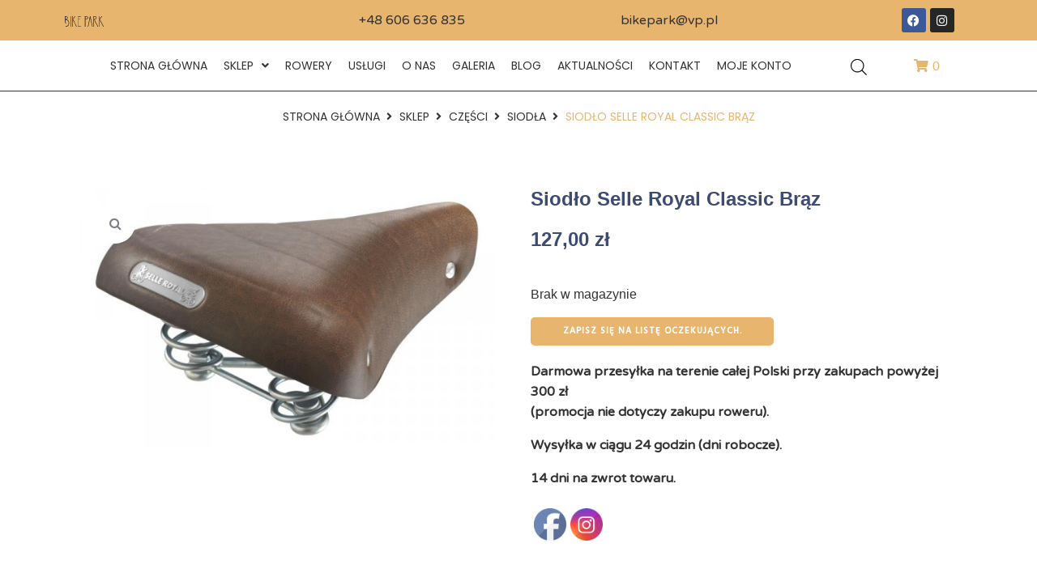

--- FILE ---
content_type: text/css
request_url: https://bikepark.com.pl/wp-content/themes/monstroid2-child/style.css?ver=6.4.7
body_size: 404
content:
/*
Theme Name: Monstroid2 Child
Theme URI:
Author: Zemez
Author URI:
Description: Monstroid2 child theme.
Template: monstroid2
Version: 1.0.0
License: GNU General Public License v2 or later
License URI: http://www.gnu.org/licenses/gpl-2.0.html
Text Domain: monstroid2-child
*/
/* 
ul .custom-category-menu {
    list-style: none;
}

.custom-category-menu-close ul {
    display: none;
}
.custom-category-menu ul {
    padding-left: 20px;
}

.custom-category-menu a {
    display: inline-block;
    width: 160px;
    margin-bottom: 5px;
    font-weight: 500;
    color: #191919;
    text-decoration: none;
}
.custom-menu-sign {
    display: inline-block;
    width: 34.4px;
    text-align: center;
    cursor: pointer;
} */

--- FILE ---
content_type: text/css
request_url: https://bikepark.com.pl/wp-content/uploads/elementor/css/post-13.css?ver=1715701610
body_size: 409
content:
.elementor-kit-13{--e-global-color-primary:#E7B56E;--e-global-color-secondary:#333333;--e-global-color-text:#333333;--e-global-color-accent:#333333;--e-global-typography-primary-font-family:"Varela Round";--e-global-typography-primary-font-weight:400;--e-global-typography-secondary-font-family:"Varela Round";--e-global-typography-secondary-font-weight:400;--e-global-typography-text-font-family:"Varela Round";--e-global-typography-text-font-weight:400;--e-global-typography-accent-font-family:"Varela Round";--e-global-typography-accent-font-weight:500;color:#333333;font-family:"Tahoma", Sans-serif;font-size:16px;letter-spacing:0px;}.elementor-kit-13 h1{color:#020101;}.elementor-kit-13 h2{color:#E7B56E;}.elementor-kit-13 h3{color:#333333;}.elementor-section.elementor-section-boxed > .elementor-container{max-width:1140px;}.e-con{--container-max-width:1140px;}.elementor-widget:not(:last-child){margin-block-end:20px;}.elementor-element{--widgets-spacing:20px 20px;}{}h1.entry-title{display:var(--page-title-display);}@media(max-width:1024px){.elementor-section.elementor-section-boxed > .elementor-container{max-width:1024px;}.e-con{--container-max-width:1024px;}}@media(max-width:767px){.elementor-section.elementor-section-boxed > .elementor-container{max-width:767px;}.e-con{--container-max-width:767px;}}

--- FILE ---
content_type: text/css
request_url: https://bikepark.com.pl/wp-content/uploads/elementor/css/post-59.css?ver=1715701611
body_size: 1163
content:
.elementor-59 .elementor-element.elementor-element-d9b144b > .elementor-container > .elementor-column > .elementor-widget-wrap{align-content:center;align-items:center;}.elementor-59 .elementor-element.elementor-element-d9b144b .elementor-repeater-item-786452c.jet-parallax-section__layout .jet-parallax-section__image{background-size:auto;}.elementor-59 .elementor-element.elementor-element-e0587e4{text-align:left;}.elementor-59 .elementor-element.elementor-element-5124962.elementor-column > .elementor-widget-wrap{justify-content:space-evenly;}.elementor-59 .elementor-element.elementor-element-213fdc2 .elementor-heading-title{color:#333333;}.elementor-59 .elementor-element.elementor-element-213fdc2{width:initial;max-width:initial;}.elementor-59 .elementor-element.elementor-element-f609690 .elementor-heading-title{color:#333333;}.elementor-59 .elementor-element.elementor-element-f609690{width:initial;max-width:initial;}.elementor-59 .elementor-element.elementor-element-2277e05{--grid-template-columns:repeat(0, auto);--icon-size:15px;--grid-column-gap:5px;--grid-row-gap:0px;}.elementor-59 .elementor-element.elementor-element-2277e05 .elementor-widget-container{text-align:center;}.elementor-59 .elementor-element.elementor-element-d9b144b:not(.elementor-motion-effects-element-type-background), .elementor-59 .elementor-element.elementor-element-d9b144b > .elementor-motion-effects-container > .elementor-motion-effects-layer{background-color:#E7B56E;}.elementor-59 .elementor-element.elementor-element-d9b144b{transition:background 0.3s, border 0.3s, border-radius 0.3s, box-shadow 0.3s;}.elementor-59 .elementor-element.elementor-element-d9b144b > .elementor-background-overlay{transition:background 0.3s, border-radius 0.3s, opacity 0.3s;}.elementor-59 .elementor-element.elementor-element-874ff53 > .elementor-container > .elementor-column > .elementor-widget-wrap{align-content:center;align-items:center;}.elementor-59 .elementor-element.elementor-element-874ff53 .elementor-repeater-item-4143ff7.jet-parallax-section__layout .jet-parallax-section__image{background-size:auto;}.elementor-59 .elementor-element.elementor-element-9ff0ce7 .jet-menu{justify-content:center !important;}.jet-desktop-menu-active .elementor-59 .elementor-element.elementor-element-9ff0ce7 .jet-menu > .jet-menu-item{flex-grow:0;}.elementor-59 .elementor-element.elementor-element-9ff0ce7 .jet-menu .jet-menu-item .top-level-link{font-family:"Poppins", Sans-serif;font-size:14px;font-weight:400;text-transform:uppercase;color:#333333;}.elementor-59 .elementor-element.elementor-element-9ff0ce7 .jet-menu .jet-menu-item:hover > .top-level-link{color:#E7B56E;}.elementor-59 .elementor-element.elementor-element-9ff0ce7 .jet-menu li.jet-sub-menu-item .sub-level-link{font-family:"Poppins", Sans-serif;font-size:14px;font-weight:400;color:#333333;}.elementor-59 .elementor-element.elementor-element-9ff0ce7 .jet-menu li.jet-sub-menu-item:hover > .sub-level-link{color:#E7B56E;}.elementor-59 .elementor-element.elementor-element-9ff0ce7 .jet-menu li.jet-sub-menu-item.jet-current-menu-item .sub-level-link{color:#E7B56E;}.elementor-59 .elementor-element.elementor-element-9ff0ce7 .jet-mobile-menu__container{z-index:999;}.elementor-59 .elementor-element.elementor-element-9ff0ce7 .jet-mobile-menu-widget .jet-mobile-menu-cover{z-index:calc(999-1);}.elementor-59 .elementor-element.elementor-element-9ff0ce7 .jet-mobile-menu__item .jet-menu-icon{align-self:center;justify-content:center;}.elementor-59 .elementor-element.elementor-element-9ff0ce7 .jet-mobile-menu__item .jet-menu-badge{align-self:flex-start;}.elementor-59 .elementor-element.elementor-element-9ff0ce7{width:var( --container-widget-width, 85% );max-width:85%;--container-widget-width:85%;--container-widget-flex-grow:0;}.elementor-59 .elementor-element.elementor-element-ffeb21b{width:var( --container-widget-width, 5% );max-width:5%;--container-widget-width:5%;--container-widget-flex-grow:0;}.elementor-59 .elementor-element.elementor-element-d26f0f9 .elementor-jet-blocks-cart{justify-content:center;}.elementor-59 .elementor-element.elementor-element-d26f0f9 .jet-blocks-cart__label{color:#E7B56E;}.elementor-59 .elementor-element.elementor-element-d26f0f9 .jet-blocks-cart__icon{color:#E7B56E;}.elementor-59 .elementor-element.elementor-element-d26f0f9 .jet-blocks-cart__count{color:#E7B56E;}.elementor-59 .elementor-element.elementor-element-d26f0f9{width:var( --container-widget-width, 10% );max-width:10%;--container-widget-width:10%;--container-widget-flex-grow:0;}.elementor-59 .elementor-element.elementor-element-874ff53:not(.elementor-motion-effects-element-type-background), .elementor-59 .elementor-element.elementor-element-874ff53 > .elementor-motion-effects-container > .elementor-motion-effects-layer{background-color:#FFFFFF;}.elementor-59 .elementor-element.elementor-element-874ff53{transition:background 0.3s, border 0.3s, border-radius 0.3s, box-shadow 0.3s;}.elementor-59 .elementor-element.elementor-element-874ff53 > .elementor-background-overlay{transition:background 0.3s, border-radius 0.3s, opacity 0.3s;}.elementor-59 .elementor-element.elementor-element-874ff53.jet-sticky-section--stuck{box-shadow:0px 0px 10px 0px rgba(0,0,0,0.5);}.elementor-59 .elementor-element.elementor-element-874ff53.jet-sticky-section--stuck.jet-sticky-transition-in, .elementor-59 .elementor-element.elementor-element-874ff53.jet-sticky-section--stuck.jet-sticky-transition-out{transition:margin 0.1s, padding 0.1s, background 0.1s, box-shadow 0.1s;}.elementor-59 .elementor-element.elementor-element-874ff53.jet-sticky-section--stuck.jet-sticky-transition-in > .elementor-container, .elementor-59 .elementor-element.elementor-element-874ff53.jet-sticky-section--stuck.jet-sticky-transition-out > .elementor-container{transition:min-height 0.1s;}.elementor-59 .elementor-element.elementor-element-967c5c6 .elementor-repeater-item-e438504.jet-parallax-section__layout .jet-parallax-section__image{background-size:auto;}.elementor-59 .elementor-element.elementor-element-ecc9569 .jet-breadcrumbs{text-align:center;}.elementor-59 .elementor-element.elementor-element-ecc9569 .jet-breadcrumbs__item > *{font-family:"Poppins", Sans-serif;font-size:14px;font-weight:400;text-transform:uppercase;}.elementor-59 .elementor-element.elementor-element-ecc9569 .jet-breadcrumbs__item-link:hover{color:#E7B56E;}.elementor-59 .elementor-element.elementor-element-ecc9569 .jet-breadcrumbs__item-target{color:#E7B56E;}.elementor-59 .elementor-element.elementor-element-967c5c6{border-style:solid;border-width:1px 0px 0px 0px;transition:background 0.3s, border 0.3s, border-radius 0.3s, box-shadow 0.3s;padding:10px 0px 10px 0px;}.elementor-59 .elementor-element.elementor-element-967c5c6 > .elementor-background-overlay{transition:background 0.3s, border-radius 0.3s, opacity 0.3s;}@media(max-width:767px){.elementor-59 .elementor-element.elementor-element-d26f0f9 .elementor-jet-blocks-cart{justify-content:flex-end;}}@media(min-width:768px){.elementor-59 .elementor-element.elementor-element-b3e94e2{width:15%;}.elementor-59 .elementor-element.elementor-element-5124962{width:74.332%;}.elementor-59 .elementor-element.elementor-element-ae0a6f1{width:10%;}}

--- FILE ---
content_type: text/css
request_url: https://bikepark.com.pl/wp-content/uploads/elementor/css/post-179.css?ver=1715701612
body_size: 858
content:
.elementor-179 .elementor-element.elementor-element-b52d267 .elementor-repeater-item-bb33f90.jet-parallax-section__layout .jet-parallax-section__image{background-size:auto;}.elementor-179 .elementor-element.elementor-element-e4c2207 .elementor-repeater-item-fc7495f.jet-parallax-section__layout .jet-parallax-section__image{background-size:auto;}.elementor-179 .elementor-element.elementor-element-fe6b110 > .elementor-widget-wrap > .elementor-widget:not(.elementor-widget__width-auto):not(.elementor-widget__width-initial):not(:last-child):not(.elementor-absolute){margin-bottom:10px;}.elementor-179 .elementor-element.elementor-element-cbd4c53 > .elementor-widget-container{margin:0px 100px 0px 0px;}.elementor-179 .elementor-element.elementor-element-c43da46{color:#FFFFFF;font-family:"Poppins", Sans-serif;font-size:14px;font-weight:200;}.elementor-179 .elementor-element.elementor-element-4173675{--grid-template-columns:repeat(0, auto);--icon-size:20px;--grid-column-gap:5px;--grid-row-gap:0px;}.elementor-179 .elementor-element.elementor-element-fe76634 .elementor-heading-title{color:#FFFFFF;font-family:"Poppins", Sans-serif;font-weight:400;}.elementor-179 .elementor-element.elementor-element-f81385c .jet-nav--horizontal{justify-content:flex-start;text-align:left;}.elementor-179 .elementor-element.elementor-element-f81385c .jet-nav--vertical .menu-item-link-top{justify-content:flex-start;text-align:left;}.elementor-179 .elementor-element.elementor-element-f81385c .jet-nav--vertical-sub-bottom .menu-item-link-sub{justify-content:flex-start;text-align:left;}.elementor-179 .elementor-element.elementor-element-f81385c .menu-item-link-top{color:#E7B56E;padding:0px 0px 5px 0px;}.elementor-179 .elementor-element.elementor-element-f81385c .menu-item:hover > .menu-item-link-top{color:#FFFFFF;}.elementor-179 .elementor-element.elementor-element-7bc731a .elementor-heading-title{color:#FFFFFF;font-family:"Poppins", Sans-serif;font-weight:400;}.elementor-179 .elementor-element.elementor-element-ee58502 .jet-nav--horizontal{justify-content:flex-start;text-align:left;}.elementor-179 .elementor-element.elementor-element-ee58502 .jet-nav--vertical .menu-item-link-top{justify-content:flex-start;text-align:left;}.elementor-179 .elementor-element.elementor-element-ee58502 .jet-nav--vertical-sub-bottom .menu-item-link-sub{justify-content:flex-start;text-align:left;}.elementor-179 .elementor-element.elementor-element-ee58502 .menu-item-link-top{color:#E7B56E;padding:0px 0px 5px 0px;}.elementor-179 .elementor-element.elementor-element-ee58502 .menu-item:hover > .menu-item-link-top{color:#FFFFFF;}.elementor-179 .elementor-element.elementor-element-8a2da46 .elementor-heading-title{color:#FFFFFF;font-family:"Poppins", Sans-serif;font-weight:400;}.elementor-179 .elementor-element.elementor-element-f0f5f5f{color:#FFFFFF;font-family:"Poppins", Sans-serif;font-weight:200;}.elementor-179 .elementor-element.elementor-element-e4c2207{margin-top:0px;margin-bottom:30px;}.elementor-179 .elementor-element.elementor-element-b37be7a .elementor-heading-title{color:#FFFFFF;font-family:"Poppins", Sans-serif;font-weight:200;}.elementor-179 .elementor-element.elementor-element-b52d267:not(.elementor-motion-effects-element-type-background), .elementor-179 .elementor-element.elementor-element-b52d267 > .elementor-motion-effects-container > .elementor-motion-effects-layer{background-color:#333333;background-image:url("https://bikepark.com.pl/wp-content/uploads/2020/11/mg_7729_optimized-1.jpg");background-position:center center;background-repeat:no-repeat;background-size:cover;}.elementor-179 .elementor-element.elementor-element-b52d267 > .elementor-background-overlay{background-color:#000000;opacity:0.8;transition:background 0.3s, border-radius 0.3s, opacity 0.3s;}.elementor-179 .elementor-element.elementor-element-b52d267{transition:background 0.3s, border 0.3s, border-radius 0.3s, box-shadow 0.3s;padding:80px 0px 50px 0px;}@media(max-width:767px){.elementor-179 .elementor-element.elementor-element-f81385c .jet-mobile-menu .menu-item-link{justify-content:flex-start;text-align:left;}.elementor-179 .elementor-element.elementor-element-ee58502 .jet-mobile-menu .menu-item-link{justify-content:flex-start;text-align:left;}}

--- FILE ---
content_type: text/css
request_url: https://bikepark.com.pl/wp-content/uploads/elementor/css/post-849.css?ver=1715701792
body_size: 1423
content:
.elementor-849 .elementor-element.elementor-element-0692acd > .elementor-container{max-width:1200px;}.elementor-849 .elementor-element.elementor-element-0692acd .elementor-repeater-item-a8ed95a.jet-parallax-section__layout .jet-parallax-section__image{background-size:auto;}.elementor-849 .elementor-element.elementor-element-dad6534 > .elementor-element-populated{padding:0px 30px 0px 15px;}.elementor-849 .elementor-element.elementor-element-b18521f .jet-woo-builder .jet-single-images__wrap div.images{width:100% !important;float:none !important;}.elementor-849 .elementor-element.elementor-element-b18521f .jet-woo-builder .jet-single-images__wrap .woocommerce-product-gallery > .flex-viewport{margin:0px 0px 0px 0px;}.elementor-849 .elementor-element.elementor-element-b18521f .jet-woo-builder .jet-single-images__wrap .flex-control-thumbs li{width:25%;padding:6px 6px 0px 6px;margin:0!important;}.elementor-849 .elementor-element.elementor-element-b18521f .jet-woo-builder .jet-single-images__wrap .flex-control-thumbs{justify-content:flex-start;}.elementor-849 .elementor-element.elementor-element-6ebdd6a > .elementor-widget-wrap > .elementor-widget:not(.elementor-widget__width-auto):not(.elementor-widget__width-initial):not(:last-child):not(.elementor-absolute){margin-bottom:0px;}.elementor-849 .elementor-element.elementor-element-6ebdd6a > .elementor-element-populated{padding:0px 15px 0px 15px;}.elementor-849 .elementor-element.elementor-element-7be5985 .jet-woo-builder .product_title{color:#3c4b71;font-family:"Muli", Sans-serif;font-size:24px;font-weight:600;text-transform:capitalize;line-height:30px;text-align:left;}.elementor-849 .elementor-element.elementor-element-7be5985 > .elementor-widget-container{margin:0px 0px 20px 0px;}.elementor-849 .elementor-element.elementor-element-1afed7d .jet-woo-builder.elementor-jet-single-price .price{font-family:"Muli", Sans-serif;font-size:24px;font-weight:600;line-height:30px;color:#3c4b71;text-align:left;}.elementor-849 .elementor-element.elementor-element-1afed7d .jet-woo-builder.elementor-jet-single-price .price del{display:inline-block;text-decoration:line-through;font-weight:400;}.elementor-849 .elementor-element.elementor-element-1afed7d .jet-woo-builder.elementor-jet-single-price .price ins{display:inline-block;text-decoration:none;font-weight:400;}.elementor-849 .elementor-element.elementor-element-1afed7d .jet-woo-builder.elementor-jet-single-price .price .woocommerce-Price-currencySymbol{vertical-align:baseline;}.elementor-849 .elementor-element.elementor-element-1afed7d > .elementor-widget-container{margin:0px 0px 20px 0px;}.elementor-849 .elementor-element.elementor-element-5b65636 .jet-woo-builder .woocommerce-product-details__short-description{color:#3c4b71;font-family:"Muli", Sans-serif;font-size:13px;font-weight:400;line-height:20px;}.elementor-849 .elementor-element.elementor-element-5b65636 > .elementor-widget-container{margin:0px 0px 20px 0px;background-color:#f7f7fb;}.elementor-849 .elementor-element.elementor-element-59cf218 form.cart{text-align:left;}.elementor-849 .elementor-element.elementor-element-59cf218 .jet-woo-builder .single_add_to_cart_button.button{font-family:"Muli", Sans-serif;font-size:16px;font-weight:700;line-height:20px;color:#ffffff;background-color:#E7B56E;display:inline-block;}.elementor-849 .elementor-element.elementor-element-59cf218 .jet-woo-builder .single_add_to_cart_button.button:hover{background-color:#333333;}.elementor-849 .elementor-element.elementor-element-59cf218 .jet-woo-builder .single_add_to_cart_button.button.disabled{background-color:#F2F2F2;}.elementor-849 .elementor-element.elementor-element-59cf218 .elementor-jet-single-add-to-cart .cart .quantity{display:inline-block;width:100px;}.elementor-849 .elementor-element.elementor-element-59cf218 .jet-woo-builder .qty{background-color:#f7f7fb;border-style:solid;border-width:1px 1px 1px 1px;border-color:#eeeef5;border-radius:3px 3px 3px 3px;box-shadow:0px 0px 10px 0px rgba(0,0,0,0);padding:9px 5px 9px 0px;}.elementor-849 .elementor-element.elementor-element-59cf218 .jet-woo-builder .qty:focus{background-color:#ffffff;}.elementor-849 .elementor-element.elementor-element-59cf218 .elementor-jet-single-add-to-cart .woocommerce-variation-description{color:#3c4b71;text-align:left;}.elementor-849 .elementor-element.elementor-element-59cf218 .elementor-jet-single-add-to-cart .woocommerce-variation-price .price, .elementor-849 .elementor-element.elementor-element-59cf218 .elementor-jet-single-add-to-cart .woocommerce-grouped-product-list-item__price{font-family:"Muli", Sans-serif;font-size:20px;font-weight:600;line-height:24px;}.elementor-849 .elementor-element.elementor-element-59cf218 .elementor-jet-single-add-to-cart .woocommerce-variation-price .price{color:#3c4b71;text-align:left;}.elementor-849 .elementor-element.elementor-element-59cf218 .elementor-jet-single-add-to-cart .woocommerce-grouped-product-list-item__price{color:#3c4b71;text-align:left;}.elementor-849 .elementor-element.elementor-element-59cf218 .elementor-jet-single-add-to-cart .woocommerce-variation-price .price del{text-decoration:line-through;font-weight:400;}.elementor-849 .elementor-element.elementor-element-59cf218 .elementor-jet-single-add-to-cart .woocommerce-variation-price .price ins{text-decoration:none;font-weight:400;}.elementor-849 .elementor-element.elementor-element-59cf218 .elementor-jet-single-add-to-cart .woocommerce-Price-currencySymbol{vertical-align:baseline;}.elementor-849 .elementor-element.elementor-element-59cf218 .elementor-jet-single-add-to-cart .stock{text-align:left;}.elementor-849 .elementor-element.elementor-element-59cf218 .elementor-jet-single-add-to-cart .reset_variations{color:#9c5d90;}.elementor-849 .elementor-element.elementor-element-59cf218 .elementor-jet-single-add-to-cart .variations select{font-family:"Muli", Sans-serif;font-size:12px;font-weight:400;text-transform:capitalize;color:#3c4b71;background-color:#f7f7fb;border-style:solid;border-width:1px 1px 1px 1px;border-color:#e9e9f2;border-radius:3px 3px 3px 3px;padding:8px 10px 8px 16px;}.elementor-849 .elementor-element.elementor-element-59cf218 .elementor-jet-single-add-to-cart .variations{max-width:370px;}.elementor-849 .elementor-element.elementor-element-59cf218 .elementor-jet-single-add-to-cart .variations select:focus{background-color:#ffffff;}.elementor-849 .elementor-element.elementor-element-59cf218 .elementor-jet-single-add-to-cart .variations .label label{font-family:"Muli", Sans-serif;font-size:14px;font-weight:600;text-transform:capitalize;line-height:21px;color:#3c4b71;}.elementor-849 .elementor-element.elementor-element-59cf218 > .elementor-widget-container{margin:0px 0px 20px 0px;}.elementor-849 .elementor-element.elementor-element-407243f > .elementor-widget-container{margin:0px 0px 20px 0px;}.elementor-849 .elementor-element.elementor-element-0692acd{padding:56px 0px 0px 0px;}.elementor-849 .elementor-element.elementor-element-9fb4b2c .elementor-repeater-item-2a0e223.jet-parallax-section__layout .jet-parallax-section__image{background-size:auto;}.elementor-849 .elementor-element.elementor-element-1eb0b09 .jet-woo-builder > .jet-single-tabs__wrap ul.wc-tabs{flex-direction:row;justify-content:left;align-items:left;border-style:solid;border-width:0px 0px 0px 0px;}.elementor-849 .elementor-element.elementor-element-1eb0b09 .jet-woo-builder > .jet-single-tabs__wrap .tabs > li > a{font-family:"Muli", Sans-serif;font-size:14px;font-weight:600;line-height:21px;padding:7px 18px 7px 18px;color:#3c4b71;}.elementor-849 .elementor-element.elementor-element-1eb0b09 .elementor-jet-single-tabs.jet-woo-builder > .jet-single-tabs__wrap .woocommerce-tabs .tabs > li{text-align:left;margin:0px -40px 0px 0px;border-style:solid !important;border-width:1px 1px 1px 1px !important;border-color:#e9e9f2 !important;background-color:#f7f7fb !important;}.elementor-849 .elementor-element.elementor-element-1eb0b09 .elementor-jet-single-tabs.jet-woo-builder > .jet-single-tabs__wrap .woocommerce-tabs .tabs > li:hover a{color:#ffffff;text-decoration:none;}.elementor-849 .elementor-element.elementor-element-1eb0b09 .elementor-jet-single-tabs.jet-woo-builder > .jet-single-tabs__wrap .woocommerce-tabs .tabs > li:hover{background-color:#3c4b71 !important;}.elementor-849 .elementor-element.elementor-element-1eb0b09 .elementor-jet-single-tabs.jet-woo-builder > .jet-single-tabs__wrap .woocommerce-tabs .tabs > li.active a{color:#ffffff;text-decoration:none;}.elementor-849 .elementor-element.elementor-element-1eb0b09 .elementor-jet-single-tabs.jet-woo-builder > .jet-single-tabs__wrap .woocommerce-tabs .tabs > li.active{background-color:#3c4b71 !important;}.elementor-849 .elementor-element.elementor-element-1eb0b09 .jet-woo-builder > .jet-single-tabs__wrap .wc-tab{padding:25px 30px 25px 30px;border-style:solid;border-width:1px 1px 1px 1px;border-color:#e9e9f2;}.elementor-849 .elementor-element.elementor-element-51a90a1 .elementor-repeater-item-d02a3fe.jet-parallax-section__layout .jet-parallax-section__image{background-size:auto;}.elementor-849 .elementor-element.elementor-element-8c66808 .jet-woo-builder > .related.products > h2{color:#000000;text-align:center;}@media(max-width:1024px){.elementor-849 .elementor-element.elementor-element-dad6534 > .elementor-element-populated{padding:0px 15px 0px 15px;}.elementor-849 .elementor-element.elementor-element-6ebdd6a > .elementor-element-populated{padding:0px 15px 0px 15px;}}

--- FILE ---
content_type: image/svg+xml
request_url: https://bikepark.com.pl/wp-content/uploads/2022/04/bike-park-logo-200x53-1.svg
body_size: 32760
content:
<?xml version="1.0" encoding="UTF-8"?>
<!DOCTYPE svg PUBLIC "-//W3C//DTD SVG 1.1//EN" "http://www.w3.org/Graphics/SVG/1.1/DTD/svg11.dtd">
<!-- Creator: CorelDRAW SE -->
<svg xmlns="http://www.w3.org/2000/svg" xml:space="preserve" width="200px" height="53px" version="1.1" style="shape-rendering:geometricPrecision; text-rendering:geometricPrecision; image-rendering:optimizeQuality; fill-rule:evenodd; clip-rule:evenodd"
viewBox="0 0 200 53"
 xmlns:xlink="http://www.w3.org/1999/xlink">
 <defs>
  <style type="text/css">
   <![CDATA[
    .fil0 {fill:black}
   ]]>
  </style>
 </defs>
 <g id="Warstwa_x0020_1">
  <metadata id="CorelCorpID_0Corel-Layer"/>
  <path class="fil0" d="M3.98 52c-0.42,0 -0.75,-0.36 -0.75,-0.81 0,-0.44 0.33,-0.8 0.75,-0.8l1.19 0c8.47,0 15.35,-7.39 15.35,-16.46 0,-9.08 -6.88,-16.46 -15.35,-16.46l-1.19 0c-0.42,0 -0.75,-0.36 -0.75,-0.81 0,-0.44 0.33,-0.8 0.75,-0.8l1.19 0c2.28,0 4.49,0.48 6.56,1.42 2.01,0.91 3.81,2.21 5.36,3.87 1.55,1.66 2.76,3.59 3.61,5.75 0.88,2.22 1.33,4.59 1.33,7.03 0,2.44 -0.45,4.81 -1.33,7.04 -0.85,2.15 -2.06,4.08 -3.61,5.74 -1.55,1.66 -3.35,2.96 -5.36,3.87 -2.07,0.94 -4.28,1.42 -6.56,1.42l-1.19 0 0 0z"/>
  <g>
   <path class="fil0" d="M5.17 16.02c2.26,0 4.44,0.48 6.5,1.41 1.99,0.9 3.78,2.19 5.31,3.84 1.53,1.64 2.74,3.56 3.58,5.69 0.87,2.2 1.31,4.55 1.31,6.97 0,2.41 -0.44,4.76 -1.31,6.96 -0.84,2.14 -2.05,4.05 -3.58,5.69 -1.53,1.65 -3.32,2.94 -5.31,3.84 -2.06,0.94 -4.24,1.41 -6.5,1.41l-1.19 0c-0.33,0 -0.6,-0.29 -0.6,-0.64 0,-0.35 0.27,-0.64 0.6,-0.64l1.19 0c8.55,0 15.51,-7.46 15.51,-16.62 0,-9.17 -6.96,-16.63 -15.51,-16.63l-1.19 0c-0.33,0 -0.6,-0.29 -0.6,-0.64 0,-0.35 0.27,-0.64 0.6,-0.64l1.19 0 0 0zm0 -0.33l-1.19 0c-0.5,0 -0.91,0.44 -0.91,0.97 0,0.54 0.41,0.98 0.91,0.98l1.19 0c8.38,0 15.2,7.31 15.2,16.29 0,8.98 -6.82,16.29 -15.2,16.29l-1.19 0c-0.5,0 -0.91,0.44 -0.91,0.98 0,0.54 0.41,0.97 0.91,0.97l1.19 0c2.3,0 4.53,-0.48 6.62,-1.43 2.03,-0.92 3.85,-2.23 5.41,-3.91 1.56,-1.67 2.79,-3.62 3.65,-5.8 0.88,-2.25 1.33,-4.64 1.33,-7.1 0,-2.46 -0.45,-4.85 -1.33,-7.1 -0.86,-2.17 -2.09,-4.12 -3.65,-5.79 -1.56,-1.68 -3.38,-2.99 -5.41,-3.91 -2.09,-0.96 -4.32,-1.44 -6.62,-1.44l0 0z"/>
  </g>
  <path class="fil0" d="M5.17 34.73c-0.2,0 -0.39,-0.08 -0.53,-0.23l-4.26 -4.57c-0.02,-0.02 -0.03,-0.04 -0.05,-0.06l-0.04 -0.07 -0.02 -0.02 0.12 -0.12 -0.14 0.08 -0.03 -0.07 -0.03 -0.08 -0.02 -0.08 0 -0.07c-0.01,-0.03 -0.01,-0.06 -0.01,-0.08l0 -28.39c0,-0.44 0.34,-0.8 0.75,-0.8l6.96 0c3.6,0 6.54,3.14 6.54,7 0,3.87 -2.94,7.01 -6.54,7.01l-3.89 0c-0.42,0 -0.75,-0.36 -0.75,-0.81 0,-0.44 0.33,-0.8 0.75,-0.8l3.89 0c2.78,0 5.03,-2.42 5.03,-5.4 0,-2.97 -2.25,-5.39 -5.03,-5.39l-6.21 0 0 27.24 4.05 4.34c0.29,0.31 0.29,0.82 0,1.14 -0.15,0.15 -0.34,0.23 -0.54,0.23z"/>
  <g>
   <path class="fil0" d="M7.87 0.34c3.52,0 6.38,3.06 6.38,6.83 0,3.77 -2.86,6.84 -6.38,6.84 0,0 0,0 0,0 0,0 0,0 0,0l-3.89 0c-0.33,0 -0.6,-0.28 -0.6,-0.64 0,-0.35 0.27,-0.64 0.6,-0.64l3.89 0c0,0 0,0 0,0 0,0 0,0 0,0 2.86,0 5.19,-2.49 5.19,-5.56 0,-3.06 -2.33,-5.56 -5.19,-5.56l-6.37 0 0 27.48 4.09 4.39c0.23,0.25 0.23,0.65 0,0.9 -0.11,0.12 -0.26,0.18 -0.42,0.18 -0.15,0 -0.3,-0.06 -0.42,-0.18l-4.26 -4.57c-0.02,-0.02 -0.03,-0.03 -0.04,-0.05 -0.01,-0.01 -0.01,-0.02 -0.02,-0.02 0,-0.01 -0.01,-0.02 -0.02,-0.03 0,-0.01 -0.01,-0.02 -0.01,-0.03 -0.01,-0.01 -0.01,-0.02 -0.01,-0.03 -0.01,-0.01 -0.01,-0.02 -0.02,-0.03 0,0 -0.01,-0.01 -0.01,-0.02 0,-0.01 -0.01,-0.02 -0.01,-0.03 0,-0.01 0,-0.02 -0.01,-0.03 0,-0.01 0,-0.02 0,-0.03 -0.01,-0.01 -0.01,-0.02 -0.01,-0.03 0,-0.01 0,-0.02 0,-0.03 -0.01,-0.01 -0.01,-0.02 -0.01,-0.03 0,-0.02 0,-0.04 0,-0.06l0 -28.39c0,-0.35 0.26,-0.63 0.59,-0.63l6.96 0 0 0zm0 -0.34l-6.96 0c-0.5,0 -0.91,0.44 -0.91,0.97l0 28.39c0,0.03 0,0.06 0,0.1 0.01,0.01 0.01,0.02 0.01,0.03 0,0.03 0,0.04 0.01,0.06 0,0.01 0,0.03 0.01,0.04 0,0.02 0.01,0.04 0.01,0.05 0,0.02 0.01,0.03 0.01,0.04 0.01,0.02 0.02,0.04 0.02,0.05 0.01,0.01 0.01,0.02 0.02,0.03 0.01,0.03 0.01,0.04 0.02,0.06 0,0.01 0.01,0.02 0.02,0.03 0.01,0.02 0.02,0.04 0.03,0.05 0.01,0.01 0.01,0.02 0.02,0.04 0.01,0.01 0.02,0.02 0.03,0.03 0.02,0.03 0.04,0.05 0.06,0.08l4.26 4.57c0.17,0.18 0.4,0.28 0.64,0.28 0.25,0 0.47,-0.1 0.65,-0.28 0.17,-0.19 0.26,-0.43 0.26,-0.69 0,-0.26 -0.09,-0.51 -0.26,-0.69l-4 -4.29 0 -27 6.05 0c2.69,0 4.88,2.34 4.88,5.22 0,2.89 -2.19,5.23 -4.88,5.23l0 0 -3.89 0c-0.5,0 -0.91,0.44 -0.91,0.97 0,0.54 0.41,0.98 0.91,0.98l3.89 0 0.01 0 0 0c3.68,0 6.68,-3.22 6.68,-7.17 0,-3.96 -3,-7.18 -6.69,-7.18l0 0z"/>
  </g>
  <path class="fil0" d="M30.46 52c-0.42,0 -0.75,-0.36 -0.75,-0.81l0 -50.22c0,-0.44 0.33,-0.8 0.75,-0.8 0.41,0 0.75,0.36 0.75,0.8l0 50.22c0,0.44 -0.34,0.81 -0.75,0.81z"/>
  <g>
   <path class="fil0" d="M30.46 0.34c0.33,0 0.59,0.28 0.59,0.63l0 50.22c0,0.35 -0.26,0.64 -0.59,0.64 -0.33,0 -0.6,-0.28 -0.6,-0.64l0 -50.22c0,-0.35 0.27,-0.63 0.6,-0.63l0 0zm0 -0.34c-0.5,0 -0.91,0.44 -0.91,0.97l0 50.22c0,0.54 0.41,0.98 0.91,0.98 0.5,0 0.91,-0.44 0.91,-0.98l0 -50.22c0,-0.53 -0.41,-0.97 -0.91,-0.97l0 0z"/>
  </g>
  <path class="fil0" d="M39.64 52c-0.41,0 -0.75,-0.36 -0.75,-0.81l0 -50.22c0,-0.44 0.34,-0.8 0.75,-0.8 0.42,0 0.75,0.36 0.75,0.8l0 50.22c0,0.44 -0.33,0.81 -0.75,0.81z"/>
  <g>
   <path class="fil0" d="M39.64 0.34c0.33,0 0.6,0.28 0.6,0.63l0 50.22c0,0.35 -0.27,0.64 -0.6,0.64 -0.32,0 -0.59,-0.28 -0.59,-0.64l0 -50.22c0,-0.35 0.26,-0.63 0.59,-0.63l0 0zm0 -0.34c-0.5,0 -0.91,0.44 -0.91,0.97l0 50.22c0,0.54 0.41,0.98 0.91,0.98 0.5,0 0.91,-0.44 0.91,-0.98l0 -50.22c0,-0.53 -0.41,-0.97 -0.91,-0.97l0 0z"/>
  </g>
  <path class="fil0" d="M42.71 14.18c-0.18,0 -0.35,-0.07 -0.48,-0.19 -0.15,-0.14 -0.25,-0.33 -0.27,-0.55 -0.02,-0.21 0.05,-0.42 0.17,-0.59l9.68 -12.39c0.14,-0.19 0.35,-0.29 0.58,-0.29 0.17,0 0.34,0.06 0.48,0.18 0.32,0.29 0.36,0.8 0.09,1.14l-9.68 12.4c-0.14,0.18 -0.35,0.29 -0.57,0.29z"/>
  <g>
   <path class="fil0" d="M52.39 0.34c0.13,0 0.27,0.05 0.38,0.14 0.25,0.23 0.28,0.63 0.07,0.9l-9.67 12.4c-0.12,0.15 -0.29,0.23 -0.46,0.23 -0.13,0 -0.27,-0.05 -0.38,-0.15 -0.25,-0.23 -0.29,-0.63 -0.07,-0.9l9.67 -12.39c0.12,-0.16 0.29,-0.23 0.46,-0.23l0 0zm0 -0.34c-0.27,0 -0.53,0.13 -0.7,0.35l-9.67 12.4c-0.16,0.19 -0.23,0.45 -0.21,0.71 0.02,0.26 0.13,0.49 0.32,0.66 0.16,0.14 0.37,0.22 0.58,0.22 0.27,0 0.52,-0.12 0.7,-0.34l9.67 -12.4c0.32,-0.41 0.27,-1.03 -0.11,-1.37 -0.16,-0.15 -0.37,-0.23 -0.58,-0.23l0 0z"/>
  </g>
  <path class="fil0" d="M60.02 52c-0.27,0 -0.53,-0.16 -0.66,-0.42l-17.31 -34.54c-0.2,-0.39 -0.06,-0.88 0.3,-1.09 0.11,-0.06 0.23,-0.09 0.36,-0.09 0.28,0 0.53,0.16 0.66,0.42l17.31 34.53c0.2,0.39 0.06,0.88 -0.3,1.09 -0.11,0.06 -0.24,0.1 -0.36,0.1z"/>
  <g>
   <path class="fil0" d="M42.71 16.02c0.21,0 0.42,0.12 0.52,0.34l17.31 34.53c0.16,0.31 0.05,0.7 -0.24,0.86 -0.09,0.05 -0.18,0.08 -0.28,0.08 -0.21,0 -0.42,-0.12 -0.52,-0.34l-17.31 -34.53c-0.16,-0.31 -0.05,-0.7 0.24,-0.86 0.09,-0.05 0.18,-0.08 0.28,-0.08l0 0zm0 -0.33c-0.15,0 -0.3,0.04 -0.43,0.12 -0.21,0.12 -0.37,0.32 -0.44,0.57 -0.07,0.25 -0.04,0.51 0.07,0.74l17.31 34.53c0.16,0.32 0.47,0.52 0.8,0.52 0.15,0 0.3,-0.04 0.43,-0.12 0.44,-0.25 0.61,-0.85 0.37,-1.32l-17.31 -34.53c-0.16,-0.32 -0.46,-0.51 -0.8,-0.51l0 0z"/>
  </g>
  <path class="fil0" d="M141.8 52.83c-0.39,0 -0.73,-0.27 -0.81,-0.65l-8.26 -37.77 -1.85 0c-0.46,0 -0.83,-0.36 -0.83,-0.81 0,-0.46 0.37,-0.82 0.83,-0.82l1.49 0 -1.74 -7.94 -10.36 47.34c-0.08,0.38 -0.42,0.65 -0.8,0.65 -0.06,0 -0.12,-0.01 -0.18,-0.02 -0.44,-0.1 -0.72,-0.53 -0.63,-0.97l11.16 -50.99c0.01,-0.07 0.04,-0.15 0.08,-0.22l0 -0.01 0.03 -0.05c0.01,-0.02 0.02,-0.04 0.03,-0.05 0.02,-0.03 0.03,-0.04 0.04,-0.06 0.03,-0.03 0.04,-0.04 0.06,-0.06 0.03,-0.02 0.04,-0.04 0.06,-0.05 0.02,-0.02 0.04,-0.03 0.06,-0.04 0.04,-0.03 0.05,-0.04 0.07,-0.04 0.04,-0.02 0.05,-0.03 0.07,-0.03l0.04 -0.02c0.04,-0.02 0.06,-0.02 0.09,-0.03l0.01 0 0.02 0c0.05,-0.02 0.1,-0.02 0.15,-0.02 0.06,0 0.12,0.01 0.18,0.02 0.33,0.07 0.58,0.33 0.63,0.67l11.16 50.98c0.05,0.21 0.01,0.43 -0.11,0.61 -0.12,0.19 -0.3,0.31 -0.52,0.36 -0.06,0.01 -0.11,0.02 -0.17,0.02z"/>
  <g>
   <path class="fil0" d="M130.63 0.34c0.05,0 0.09,0.01 0.14,0.02 0.27,0.05 0.46,0.27 0.51,0.53l2.75 12.57c0,0 0,0 0,0.01l8.4 38.4c0.08,0.35 -0.14,0.7 -0.49,0.77 -0.05,0.01 -0.1,0.02 -0.14,0.02 -0.3,0 -0.57,-0.21 -0.64,-0.51l-8.29 -37.91 -1.99 0c-0.36,0 -0.66,-0.29 -0.66,-0.64 0,-0.36 0.29,-0.65 0.66,-0.65l1.7 0 -1.95 -8.91 -10.53 48.1c-0.06,0.31 -0.34,0.51 -0.63,0.51 -0.05,0 -0.1,0 -0.14,-0.01 -0.35,-0.08 -0.58,-0.42 -0.5,-0.77l11.16 -50.99c0.01,-0.07 0.04,-0.15 0.07,-0.21 0,0 0,0 0,0 0.01,-0.02 0.03,-0.04 0.04,-0.05 0,-0.01 0,-0.01 0,-0.01 0.01,-0.01 0.02,-0.03 0.03,-0.04 0,0 0.01,-0.01 0.01,-0.01 0.01,-0.01 0.02,-0.03 0.03,-0.04 0.01,0 0.01,0 0.01,-0.01 0.01,-0.01 0.03,-0.02 0.04,-0.03 0,0 0.01,0 0.01,-0.01 0.01,-0.01 0.03,-0.02 0.04,-0.02 0,-0.01 0.01,-0.01 0.01,-0.01 0.02,-0.01 0.03,-0.02 0.04,-0.03 0.01,0 0.02,0 0.03,-0.01 0,0 0.01,-0.01 0.02,-0.01 0.02,-0.01 0.03,-0.01 0.04,-0.02 0.01,0 0.01,0 0.02,0 0.02,-0.01 0.03,-0.01 0.05,-0.02 0.01,0 0.01,0 0.01,0 0,0 0,0 0,0 0.05,0 0.1,-0.01 0.14,-0.01l0 0zm0 -0.34c-0.07,0 -0.13,0.01 -0.2,0.02l0 0 -0.02 0c-0.03,0.01 -0.05,0.02 -0.08,0.03l0 0 -0.02 0.01c-0.03,0 -0.05,0.01 -0.07,0.02 -0.01,0.01 -0.02,0.01 -0.04,0.02l-0.04 0.02c-0.02,0.01 -0.03,0.02 -0.05,0.03l-0.03 0.01c-0.02,0.01 -0.03,0.03 -0.05,0.04l-0.01 0.01 -0.01 0.01c-0.02,0.01 -0.04,0.03 -0.06,0.05l0 0 -0.01 0.01c-0.02,0.02 -0.04,0.04 -0.06,0.05 -0.02,0.04 -0.04,0.06 -0.06,0.08 -0.01,0.02 -0.03,0.04 -0.04,0.06l0 0 -0.01 0.03c-0.01,0 -0.01,0 -0.01,0l0 0.01 0 0.01c-0.06,0.09 -0.09,0.19 -0.11,0.3l-11.15 50.98c-0.06,0.25 -0.01,0.52 0.13,0.74 0.14,0.22 0.37,0.38 0.62,0.43 0.08,0.02 0.15,0.03 0.22,0.03 0.46,0 0.87,-0.33 0.97,-0.78l10.19 -46.58 1.53 6.96 -1.28 0c-0.55,0 -1,0.45 -1,0.99 0,0.55 0.45,0.99 1,0.99l1.71 0 8.24 37.64c0.1,0.45 0.51,0.78 0.97,0.78 0.07,0 0.14,-0.01 0.21,-0.03 0.54,-0.11 0.88,-0.64 0.76,-1.17l-8.4 -38.41 -2.76 -12.57c-0.06,-0.4 -0.36,-0.72 -0.76,-0.8 -0.07,-0.01 -0.15,-0.02 -0.22,-0.02l0 0z"/>
  </g>
  <path class="fil0" d="M176.66 52.83c-0.45,0 -0.82,-0.37 -0.82,-0.82l0 -51.02c0,-0.45 0.37,-0.82 0.82,-0.82 0.45,0 0.82,0.37 0.82,0.82l0 51.02c0,0.45 -0.37,0.82 -0.82,0.82z"/>
  <g>
   <path class="fil0" d="M176.66 0.34c0.36,0 0.65,0.29 0.65,0.65l0 51.02c0,0.36 -0.29,0.65 -0.65,0.65 -0.36,0 -0.65,-0.29 -0.65,-0.65l0 -51.02c0,-0.36 0.29,-0.65 0.65,-0.65l0 0zm0 -0.34c-0.55,0 -1,0.44 -1,0.99l0 51.02c0,0.55 0.45,0.99 1,0.99 0.55,0 1,-0.44 1,-0.99l0 -51.02c-0.01,-0.55 -0.45,-0.99 -1,-0.99l0 0z"/>
  </g>
  <path class="fil0" d="M180.02 14.4c-0.19,0 -0.38,-0.06 -0.52,-0.19 -0.35,-0.29 -0.4,-0.8 -0.11,-1.15l10.62 -12.59c0.15,-0.19 0.38,-0.3 0.63,-0.3 0.19,0 0.38,0.07 0.53,0.19 0.34,0.29 0.39,0.81 0.1,1.15l-10.61 12.6c-0.16,0.19 -0.39,0.29 -0.64,0.29z"/>
  <g>
   <path class="fil0" d="M190.64 0.34c0.14,0 0.29,0.05 0.41,0.15 0.28,0.23 0.32,0.64 0.08,0.91l-10.61 12.6c-0.12,0.15 -0.31,0.23 -0.5,0.23 -0.14,0 -0.29,-0.04 -0.41,-0.15 -0.28,-0.23 -0.32,-0.63 -0.08,-0.91l10.61 -12.59c0.13,-0.16 0.31,-0.24 0.5,-0.24l0 0zm0 -0.34c-0.3,0 -0.58,0.13 -0.77,0.35l-10.61 12.6c-0.35,0.42 -0.29,1.04 0.13,1.39 0.17,0.15 0.4,0.23 0.63,0.23 0.3,0 0.58,-0.13 0.77,-0.35l10.61 -12.6c0.17,-0.2 0.25,-0.46 0.22,-0.72 -0.02,-0.26 -0.14,-0.5 -0.35,-0.67 -0.17,-0.15 -0.4,-0.23 -0.63,-0.23l0 0z"/>
  </g>
  <path class="fil0" d="M199.01 52.83c-0.31,0 -0.58,-0.17 -0.73,-0.43l-18.98 -35.08c-0.21,-0.4 -0.06,-0.9 0.34,-1.11 0.12,-0.07 0.25,-0.1 0.38,-0.1 0.31,0 0.58,0.16 0.73,0.43l18.98 35.08c0.11,0.19 0.13,0.42 0.06,0.63 -0.06,0.2 -0.2,0.38 -0.39,0.48 -0.12,0.06 -0.26,0.1 -0.39,0.1z"/>
  <g>
   <path class="fil0" d="M180.02 16.28c0.24,0 0.46,0.12 0.58,0.34l18.98 35.08c0.17,0.32 0.05,0.71 -0.27,0.88 -0.09,0.05 -0.2,0.08 -0.3,0.08 -0.24,0 -0.46,-0.13 -0.58,-0.35l-18.98 -35.08c-0.17,-0.31 -0.05,-0.71 0.27,-0.87 0.09,-0.06 0.2,-0.08 0.3,-0.08l0 0zm0 -0.34c-0.16,0 -0.32,0.04 -0.47,0.12 -0.48,0.26 -0.66,0.86 -0.4,1.34l18.98 35.08c0.17,0.32 0.51,0.52 0.88,0.52 0.16,0 0.32,-0.04 0.47,-0.12 0.23,-0.12 0.4,-0.33 0.48,-0.59 0.07,-0.25 0.05,-0.51 -0.08,-0.75l-18.98 -35.08c-0.17,-0.32 -0.51,-0.52 -0.88,-0.52l0 0z"/>
  </g>
  <path class="fil0" d="M104.03 52.83c-0.46,0 -0.83,-0.37 -0.83,-0.82l0 -51.02c0,-0.45 0.37,-0.82 0.83,-0.82l7.63 0c3.95,0 7.16,3.19 7.16,7.12 0,3.92 -3.21,7.11 -7.16,7.11l-4.27 0c-0.45,0 -0.82,-0.36 -0.82,-0.81 0,-0.45 0.37,-0.82 0.82,-0.82l4.27 0c3.04,0 5.52,-2.46 5.52,-5.48 0,-3.02 -2.48,-5.48 -5.52,-5.48l-6.81 0 0 50.2c0,0.45 -0.37,0.82 -0.82,0.82z"/>
  <g>
   <path class="fil0" d="M111.66 0.34c3.86,0 6.99,3.12 6.99,6.95 0,3.83 -3.13,6.94 -6.99,6.94 0,0 0,0 0,0 0,0 0,0 0,0l-4.27 0c-0.36,0 -0.65,-0.28 -0.65,-0.64 0,-0.36 0.29,-0.65 0.65,-0.65l4.27 0c0,0 0,0 0,0 0,0 0,0 0,0 3.14,0 5.69,-2.54 5.69,-5.65 0,-3.12 -2.55,-5.65 -5.69,-5.65l-6.98 0 0 50.37c0,0.36 -0.29,0.65 -0.65,0.65 -0.37,0 -0.66,-0.29 -0.66,-0.65l0 -51.02c0,-0.36 0.29,-0.65 0.66,-0.65l7.63 0 0 0zm0 -0.34l-7.63 0c-0.55,0 -1,0.44 -1,0.99l0 51.02c0,0.55 0.45,0.99 1,0.99 0.55,0 0.99,-0.44 0.99,-0.99l0 -50.03 6.64 0c2.95,0 5.35,2.38 5.35,5.31 0,2.93 -2.4,5.31 -5.35,5.31l0 0 -4.27 0c-0.55,0 -0.99,0.44 -0.99,0.99 0,0.54 0.44,0.99 0.99,0.99l4.27 0 0.01 0 0 0c4.04,0 7.33,-3.27 7.33,-7.29 0,-4.02 -3.29,-7.29 -7.34,-7.29l0 0z"/>
  </g>
  <path class="fil0" d="M170.4 52.83c-0.3,0 -0.58,-0.17 -0.72,-0.43l-18.99 -35.08c-0.21,-0.4 -0.06,-0.9 0.34,-1.11 0.12,-0.07 0.25,-0.1 0.39,-0.1 0.3,0 0.58,0.16 0.72,0.43l18.98 35.08c0.22,0.4 0.07,0.89 -0.33,1.11 -0.12,0.06 -0.25,0.1 -0.39,0.1z"/>
  <g>
   <path class="fil0" d="M151.42 16.28c0.23,0 0.46,0.12 0.57,0.34l18.99 35.08c0.17,0.32 0.05,0.71 -0.27,0.88 -0.1,0.05 -0.2,0.08 -0.31,0.08 -0.23,0 -0.46,-0.13 -0.57,-0.35l-18.98 -35.08c-0.18,-0.31 -0.06,-0.71 0.26,-0.87 0.1,-0.06 0.2,-0.08 0.31,-0.08l0 0zm0 -0.34c-0.16,0 -0.33,0.04 -0.47,0.12 -0.24,0.12 -0.41,0.33 -0.48,0.59 -0.08,0.25 -0.05,0.51 0.07,0.75l18.98 35.08c0.18,0.32 0.52,0.52 0.88,0.52 0.17,0 0.33,-0.04 0.47,-0.12 0.49,-0.26 0.67,-0.86 0.41,-1.34l-18.98 -35.08c-0.18,-0.32 -0.51,-0.52 -0.88,-0.52l0 0z"/>
  </g>
  <path class="fil0" d="M148.06 52.83c-0.46,0 -0.83,-0.37 -0.83,-0.82l0 -51.02c0,-0.45 0.37,-0.82 0.83,-0.82l7.63 0c3.95,0 7.17,3.19 7.17,7.12 0,3.92 -3.22,7.11 -7.17,7.11l-4.27 0c-0.46,0 -0.82,-0.36 -0.82,-0.81 0,-0.45 0.36,-0.82 0.82,-0.82l4.26 0c3.05,0 5.53,-2.46 5.53,-5.48 0,-3.02 -2.48,-5.48 -5.52,-5.48l-6.81 0 0 50.2c0,0.45 -0.37,0.82 -0.82,0.82z"/>
  <g>
   <path class="fil0" d="M155.69 0.34c3.86,0 6.99,3.12 6.99,6.95 0,3.83 -3.13,6.94 -6.99,6.94 0,0 0,0 0,0 0,0 0,0 0,0l-4.27 0c-0.36,0 -0.65,-0.28 -0.65,-0.64 0,-0.36 0.29,-0.65 0.65,-0.65l4.26 0c0,0 0.01,0 0.01,0 0,0 0,0 0,0 3.14,0 5.69,-2.54 5.69,-5.65 0,-3.12 -2.55,-5.65 -5.69,-5.65l-6.98 0 0 50.37c0,0.36 -0.29,0.65 -0.66,0.65 -0.35,0 -0.65,-0.29 -0.65,-0.65l0 -51.02c0,-0.36 0.29,-0.65 0.65,-0.65l7.64 0 0 0zm0 -0.34l-7.63 0c-0.55,0 -1,0.44 -1,0.99l0 51.02c0,0.55 0.45,0.99 1,0.99 0.55,0 0.99,-0.44 0.99,-0.99l0 -50.03 6.64 0c2.95,0 5.35,2.38 5.35,5.31 0,2.93 -2.4,5.31 -5.35,5.31l0 0 -4.27 0c-0.55,0 -1,0.44 -1,0.99 0,0.54 0.45,0.99 1,0.99l4.26 0 0.02 0 0 0c4.04,0 7.33,-3.27 7.33,-7.29 0,-4.02 -3.29,-7.29 -7.34,-7.29l0 0z"/>
  </g>
  <path class="fil0" d="M69.2 52c-0.41,0 -0.75,-0.36 -0.75,-0.81l0 -50.22c0,-0.44 0.34,-0.8 0.75,-0.8l12.75 0c0.41,0 0.75,0.36 0.75,0.8 0,0.45 -0.34,0.81 -0.75,0.81l-12 0 0 48.61 12 0c0.41,0 0.75,0.36 0.75,0.8 0,0.44 -0.34,0.81 -0.75,0.81l-12.75 0 0 0z"/>
  <g>
   <path class="fil0" d="M81.95 0.34c0.33,0 0.59,0.28 0.59,0.63 0,0.36 -0.26,0.64 -0.59,0.64l-12.15 0 0 48.95 12.15 0c0.33,0 0.59,0.28 0.59,0.63 0,0.35 -0.26,0.64 -0.59,0.64l-12.75 0c-0.32,0 -0.59,-0.28 -0.59,-0.64l0 -50.22c0,-0.35 0.26,-0.63 0.59,-0.63l12.75 0 0 0zm0 -0.34l-12.75 0c-0.5,0 -0.9,0.44 -0.9,0.97l0 50.22c0,0.54 0.4,0.98 0.9,0.98l12.75 0c0.5,0 0.91,-0.44 0.91,-0.98 0,-0.53 -0.41,-0.97 -0.91,-0.97l-11.84 0 0 -48.27 11.84 0c0.5,0 0.91,-0.44 0.91,-0.98 0,-0.54 -0.41,-0.97 -0.91,-0.97l0 0z"/>
  </g>
  <path class="fil0" d="M72.27 14.18c-0.41,0 -0.75,-0.36 -0.75,-0.81 0,-0.44 0.34,-0.8 0.75,-0.8l4.16 0c0.41,0 0.75,0.36 0.75,0.8 0,0.45 -0.34,0.81 -0.75,0.81l-4.16 0z"/>
  <g>
   <path class="fil0" d="M76.43 12.73c0.32,0 0.59,0.29 0.59,0.64 0,0.35 -0.26,0.64 -0.59,0.64l-4.16 0c-0.32,0 -0.59,-0.28 -0.59,-0.64 0,-0.35 0.26,-0.64 0.59,-0.64l4.16 0 0 0zm0 -0.33l-4.16 0c-0.5,0 -0.91,0.44 -0.91,0.97 0,0.54 0.41,0.98 0.91,0.98l4.16 0c0.5,0 0.91,-0.44 0.91,-0.98 -0.01,-0.53 -0.41,-0.97 -0.91,-0.97l0 0z"/>
  </g>
  <path class="fil0" d="M-1394.08 1329.63c-2.35,0 -4.25,-1.9 -4.25,-4.24 0,-2.35 1.9,-4.25 4.25,-4.25l6.75 0c47.86,0 86.8,-38.93 86.8,-86.8 0,-47.87 -38.94,-86.81 -86.8,-86.81l-6.75 0c-2.35,0 -4.25,-1.9 -4.25,-4.24 0,-2.34 1.9,-4.24 4.25,-4.24l6.75 0c12.85,0 25.35,2.51 37.1,7.49 11.34,4.8 21.53,11.67 30.28,20.42 8.75,8.76 15.62,18.94 20.43,30.29 4.97,11.75 7.49,24.23 7.49,37.1 0,12.87 -2.52,25.34 -7.49,37.1 -4.8,11.35 -11.68,21.55 -20.43,30.29 -8.75,8.75 -18.94,15.61 -30.28,20.42 -11.75,4.98 -24.23,7.5 -37.1,7.5l-6.75 0 0 -0.03z"/>
  <g>
   <path class="fil0" d="M-1387.33 1139.91c12.74,0 25.11,2.5 36.74,7.42 11.25,4.76 21.35,11.56 30.01,20.24 8.67,8.66 15.48,18.76 20.24,30.01 4.92,11.64 7.42,24 7.42,36.75 0,12.74 -2.5,25.11 -7.42,36.74 -4.76,11.25 -11.56,21.34 -20.24,30.01 -8.66,8.67 -18.76,15.48 -30.01,20.24 -11.63,4.92 -24,7.42 -36.74,7.42l-6.75 0c-1.85,0 -3.37,-1.5 -3.37,-3.37 0,-1.85 1.5,-3.36 3.37,-3.36l6.75 0c48.35,0 87.68,-39.34 87.68,-87.68 0,-48.35 -39.34,-87.69 -87.68,-87.69l-6.75 0c-1.85,0 -3.37,-1.5 -3.37,-3.36 0,-1.85 1.5,-3.37 3.37,-3.37l6.75 0 0 0zm0 -1.76l-6.75 0c-2.84,0 -5.14,2.31 -5.14,5.14 0,2.83 2.3,5.14 5.14,5.14l6.75 0c47.37,0 85.92,38.54 85.92,85.92 0,47.38 -38.55,85.92 -85.92,85.92l-6.75 0c-2.84,0 -5.14,2.31 -5.14,5.14 0,2.84 2.3,5.14 5.14,5.14l6.75 0c12.98,0 25.57,-2.54 37.44,-7.56 11.46,-4.84 21.73,-11.77 30.57,-20.61 8.83,-8.83 15.77,-19.12 20.62,-30.58 5.01,-11.86 7.55,-24.45 7.55,-37.44 0,-12.98 -2.54,-25.57 -7.55,-37.44 -4.85,-11.46 -11.78,-21.73 -20.62,-30.57 -8.83,-8.83 -19.11,-15.77 -30.57,-20.62 -11.87,-5.03 -24.46,-7.58 -37.44,-7.58l0 0z"/>
  </g>
  <path class="fil0" d="M-1387.32 1238.58c-1.13,0 -2.2,-0.44 -3,-1.25l-24.1 -24.1c-0.1,-0.1 -0.19,-0.2 -0.28,-0.31l-0.24 -0.33 -0.1 -0.15 0.66 -0.63 -0.78 0.43 -0.18 -0.38 -0.15 -0.42 -0.1 -0.42 -0.05 -0.37c-0.02,-0.15 -0.03,-0.29 -0.03,-0.43l0 -149.67c0,-2.34 1.9,-4.24 4.25,-4.24l39.36 0c20.37,0 36.94,16.57 36.94,36.93 0,20.37 -16.57,36.94 -36.94,36.94l-22.02 0c-2.35,0 -4.25,-1.9 -4.25,-4.24 0,-2.35 1.9,-4.25 4.25,-4.25l21.98 0c15.72,0 28.48,-12.75 28.48,-28.45 0,-15.69 -12.76,-28.44 -28.45,-28.44l-35.11 0 0 143.67 22.87 22.86c1.65,1.66 1.65,4.34 0,6 -0.82,0.81 -1.88,1.25 -3.01,1.25z"/>
  <g>
   <path class="fil0" d="M-1372.07 1057.19c19.88,0 36.05,16.17 36.05,36.05 0,19.89 -16.17,36.06 -36.05,36.06 0,0 -0.01,0 -0.01,0 0,0 -0.02,0 -0.02,0l-21.98 0c-1.85,0 -3.37,-1.5 -3.37,-3.36 0,-1.85 1.5,-3.37 3.37,-3.37l21.98 0c0,0 0.02,0 0.02,0 0,0 0.01,0 0.01,0 16.17,0 29.33,-13.16 29.33,-29.33 0,-16.17 -13.16,-29.33 -29.33,-29.33l-36.01 0 0 144.93 23.13 23.12c1.31,1.31 1.31,3.44 0,4.75 -0.66,0.65 -1.51,0.98 -2.38,0.98 -0.86,0 -1.73,-0.33 -2.38,-0.98l-24.11 -24.11c-0.07,-0.07 -0.15,-0.16 -0.22,-0.25 -0.04,-0.04 -0.07,-0.07 -0.09,-0.11 -0.04,-0.05 -0.08,-0.1 -0.1,-0.15 -0.04,-0.05 -0.07,-0.11 -0.09,-0.15 -0.03,-0.06 -0.05,-0.09 -0.08,-0.14 -0.02,-0.05 -0.05,-0.1 -0.07,-0.15 -0.03,-0.06 -0.05,-0.09 -0.06,-0.14 -0.03,-0.05 -0.04,-0.1 -0.06,-0.15 -0.01,-0.05 -0.03,-0.11 -0.05,-0.16 -0.01,-0.05 -0.02,-0.1 -0.03,-0.15 -0.02,-0.05 -0.03,-0.1 -0.04,-0.16 -0.01,-0.06 -0.03,-0.13 -0.03,-0.19 -0.01,-0.05 -0.01,-0.09 -0.02,-0.14 -0.01,-0.11 -0.01,-0.22 -0.01,-0.33l0 -149.68c0,-1.85 1.49,-3.36 3.36,-3.36l39.34 0 0 0zm0 -1.78l-39.37 0c-2.83,0 -5.13,2.31 -5.13,5.14l0 149.68c0,0.18 0.01,0.34 0.02,0.52 0.01,0.06 0.01,0.13 0.03,0.2 0.01,0.13 0.02,0.22 0.05,0.29 0.01,0.08 0.03,0.15 0.05,0.22 0.02,0.12 0.05,0.2 0.07,0.26 0.03,0.09 0.05,0.15 0.08,0.22 0.03,0.12 0.07,0.2 0.1,0.26 0.02,0.06 0.05,0.11 0.07,0.18 0.07,0.13 0.1,0.21 0.14,0.27 0.03,0.07 0.06,0.13 0.12,0.19 0.06,0.11 0.1,0.18 0.15,0.24 0.05,0.08 0.08,0.14 0.13,0.2 0.08,0.1 0.12,0.15 0.17,0.2 0.11,0.13 0.23,0.26 0.34,0.38l24.1 24.1c0.97,0.97 2.26,1.5 3.63,1.5 1.37,0 2.66,-0.53 3.63,-1.5 0.96,-0.96 1.49,-2.25 1.49,-3.62 0,-1.37 -0.53,-2.66 -1.49,-3.63l-22.61 -22.6 0 -142.43 34.23 0c15.2,0 27.57,12.36 27.57,27.56 0,15.2 -12.37,27.57 -27.57,27.57l-0.03 0 -21.98 0c-2.84,0 -5.14,2.31 -5.14,5.14 0,2.83 2.3,5.14 5.14,5.14l21.98 0 0.07 0 0 0c20.84,-0.02 37.79,-16.98 37.79,-37.83 0,-20.88 -16.96,-37.85 -37.83,-37.85l0 0z"/>
  </g>
  <path class="fil0" d="M-1244.35 1329.63c-2.34,0 -4.24,-1.9 -4.24,-4.24l0 -264.84c0,-2.34 1.9,-4.24 4.24,-4.24 2.34,0 4.24,1.9 4.24,4.24l0 264.84c0,2.33 -1.9,4.24 -4.24,4.24z"/>
  <g>
   <path class="fil0" d="M-1244.35 1057.19c1.85,0 3.36,1.5 3.36,3.36l0 264.84c0,1.85 -1.5,3.36 -3.36,3.36 -1.86,0 -3.36,-1.5 -3.36,-3.36l0 -264.84c0,-1.86 1.51,-3.36 3.36,-3.36l0 0zm0 -1.78c-2.83,0 -5.14,2.31 -5.14,5.14l0 264.84c0,2.83 2.31,5.13 5.14,5.13 2.83,0 5.14,-2.3 5.14,-5.13l0 -264.84c0,-2.83 -2.31,-5.14 -5.14,-5.14l0 0z"/>
  </g>
  <path class="fil0" d="M-1192.42 1329.63c-2.34,0 -4.24,-1.9 -4.24,-4.24l0 -264.84c0,-2.34 1.9,-4.24 4.24,-4.24 2.35,0 4.25,1.9 4.25,4.24l0 264.84c0,2.33 -1.9,4.24 -4.25,4.24z"/>
  <g>
   <path class="fil0" d="M-1192.42 1057.19c1.85,0 3.37,1.5 3.37,3.36l0 264.84c0,1.85 -1.5,3.36 -3.37,3.36 -1.85,0 -3.36,-1.5 -3.36,-3.36l0 -264.84c0,-1.86 1.5,-3.36 3.36,-3.36l0 0zm0 -1.78c-2.83,0 -5.13,2.31 -5.13,5.14l0 264.84c0,2.83 2.3,5.13 5.13,5.13 2.84,0 5.14,-2.3 5.14,-5.13l0 -264.84c-0.01,-2.83 -2.3,-5.14 -5.14,-5.14l0 0z"/>
  </g>
  <path class="fil0" d="M-1175.08 1130.18c-0.99,0 -1.96,-0.35 -2.72,-0.99 -0.86,-0.74 -1.39,-1.76 -1.51,-2.89 -0.1,-1.13 0.25,-2.23 0.97,-3.1l54.72 -65.38c0.81,-0.97 2,-1.52 3.26,-1.52 1,0 1.97,0.35 2.72,0.98 1.8,1.5 2.03,4.18 0.53,5.98l-54.72 65.38c-0.79,0.99 -1.99,1.54 -3.25,1.54z"/>
  <g>
   <path class="fil0" d="M-1120.36 1057.19c0.76,0 1.53,0.25 2.16,0.78 1.42,1.2 1.61,3.31 0.41,4.74l-54.7 65.38c-0.67,0.79 -1.63,1.21 -2.59,1.21 -0.75,0 -1.52,-0.25 -2.15,-0.78 -1.42,-1.2 -1.61,-3.31 -0.42,-4.74l54.71 -65.38c0.67,-0.81 1.62,-1.21 2.58,-1.21l0 0zm0 -1.78c-1.52,0 -2.96,0.67 -3.94,1.84l-54.7 65.39c-0.89,1.04 -1.3,2.38 -1.18,3.75 0.13,1.36 0.77,2.61 1.82,3.48 0.92,0.76 2.09,1.19 3.28,1.19 1.53,0 2.96,-0.67 3.95,-1.84l54.7 -65.38c1.81,-2.17 1.52,-5.42 -0.64,-7.23 -0.92,-0.77 -2.09,-1.2 -3.29,-1.2l0 0z"/>
  </g>
  <path class="fil0" d="M-1077.19 1329.63c-1.56,0 -3,-0.86 -3.74,-2.23l-97.89 -182.11c-1.1,-2.06 -0.32,-4.63 1.73,-5.75 0.62,-0.33 1.31,-0.51 2.01,-0.51 1.58,0 3,0.86 3.74,2.25l97.88 182.09c1.11,2.07 0.33,4.65 -1.73,5.76 -0.61,0.32 -1.31,0.5 -2,0.5z"/>
  <g>
   <path class="fil0" d="M-1175.08 1139.91c1.2,0 2.36,0.65 2.96,1.78l97.88 182.1c0.88,1.63 0.26,3.67 -1.37,4.54 -0.51,0.28 -1.05,0.41 -1.59,0.41 -1.2,0 -2.36,-0.65 -2.96,-1.78l-97.87 -182.1c-0.89,-1.63 -0.27,-3.67 1.37,-4.54 0.5,-0.27 1.04,-0.41 1.58,-0.41l0 0zm0 -1.76c-0.84,0 -1.67,0.22 -2.43,0.62 -1.21,0.65 -2.09,1.72 -2.48,3.05 -0.39,1.31 -0.25,2.69 0.39,3.9l97.88 182.1c0.89,1.66 2.63,2.7 4.52,2.7 0.84,0 1.69,-0.21 2.43,-0.61 2.49,-1.34 3.42,-4.46 2.09,-6.95l-97.87 -182.1c-0.9,-1.68 -2.62,-2.71 -4.53,-2.71l0 0z"/>
  </g>
  <path class="fil0" d="M-1216.68 1660.27c-1.98,0 -3.73,-1.42 -4.15,-3.35l-42.62 -196.05 -9.55 0c-2.34,0 -4.24,-1.91 -4.24,-4.25 0,-2.34 1.9,-4.24 4.24,-4.24l7.71 0 -8.96 -41.2 -53.42 245.74c-0.43,1.93 -2.16,3.35 -4.14,3.35 -0.3,0 -0.6,-0.04 -0.91,-0.11 -2.29,-0.49 -3.74,-2.75 -3.25,-5.05l57.54 -264.65c0.07,-0.38 0.19,-0.79 0.38,-1.16l0 -0.02 0.18 -0.3c0.05,-0.07 0.1,-0.16 0.15,-0.24 0.09,-0.12 0.16,-0.22 0.24,-0.31 0.11,-0.13 0.19,-0.22 0.27,-0.29 0.14,-0.13 0.22,-0.2 0.31,-0.27 0.13,-0.11 0.22,-0.17 0.31,-0.24 0.19,-0.11 0.27,-0.16 0.35,-0.2 0.2,-0.1 0.28,-0.14 0.36,-0.16l0.21 -0.09c0.23,-0.07 0.34,-0.1 0.45,-0.14l0.1 -0.02 0.05 0c0.31,-0.07 0.57,-0.09 0.82,-0.09 0.31,0 0.61,0.04 0.9,0.1 1.72,0.38 3.01,1.74 3.28,3.49l57.53 264.59c0.24,1.11 0.04,2.25 -0.58,3.2 -0.62,0.96 -1.56,1.61 -2.67,1.85 -0.29,0.07 -0.59,0.11 -0.89,0.11z"/>
  <g>
   <path class="fil0" d="M-1274.25 1387.82c0.23,0 0.47,0.03 0.71,0.08 1.4,0.3 2.39,1.44 2.6,2.76l14.2 65.27c0,0.01 0,0.01 0,0.02l43.34 199.35c0.39,1.82 -0.75,3.6 -2.57,4 -0.23,0.05 -0.47,0.07 -0.71,0.07 -1.55,0 -2.94,-1.07 -3.28,-2.64l-42.78 -196.75 -10.26 0c-1.85,0 -3.36,-1.5 -3.36,-3.36 0,-1.85 1.5,-3.36 3.36,-3.36l8.8 0 -10.06 -46.26 -54.29 249.71c-0.34,1.58 -1.74,2.65 -3.27,2.65 -0.24,0 -0.48,-0.03 -0.72,-0.08 -1.81,-0.39 -2.96,-2.18 -2.57,-3.99l57.54 -264.66c0.06,-0.39 0.2,-0.77 0.39,-1.12 0,0 0,0 0,0 0.05,-0.09 0.11,-0.17 0.16,-0.26 0,-0.02 0.02,-0.02 0.02,-0.03 0.05,-0.07 0.11,-0.15 0.17,-0.22 0.01,-0.02 0.03,-0.03 0.03,-0.04 0.06,-0.07 0.12,-0.14 0.19,-0.2 0.01,-0.02 0.02,-0.03 0.03,-0.04 0.07,-0.06 0.13,-0.12 0.2,-0.18 0.02,-0.01 0.04,-0.02 0.06,-0.04 0.06,-0.05 0.13,-0.1 0.2,-0.13 0.02,-0.02 0.05,-0.04 0.07,-0.05 0.07,-0.04 0.13,-0.08 0.19,-0.12 0.04,-0.02 0.08,-0.04 0.13,-0.06 0.05,-0.03 0.1,-0.05 0.15,-0.08 0.06,-0.02 0.12,-0.05 0.19,-0.07 0.04,-0.01 0.06,-0.03 0.1,-0.04 0.09,-0.03 0.17,-0.05 0.28,-0.08 0.01,0 0.01,0 0.02,-0.01 0,0 0.01,0 0.01,0 0.24,-0.01 0.49,-0.04 0.73,-0.04l0 0zm0 -1.77c-0.35,0 -0.69,0.04 -1.03,0.1l-0.04 0 -0.09 0.02c-0.12,0.03 -0.26,0.07 -0.39,0.12l-0.02 0.01 -0.1 0.04c-0.14,0.05 -0.23,0.09 -0.33,0.12 -0.07,0.03 -0.15,0.07 -0.23,0.1l-0.18 0.09c-0.11,0.05 -0.19,0.12 -0.29,0.17l-0.13 0.07c-0.1,0.06 -0.2,0.14 -0.3,0.22l-0.01 0.01 -0.07 0.05c-0.11,0.09 -0.21,0.18 -0.31,0.26l-0.02 0.02 -0.05 0.05c-0.08,0.08 -0.19,0.19 -0.27,0.29 -0.14,0.16 -0.23,0.27 -0.32,0.4 -0.07,0.11 -0.15,0.21 -0.2,0.3l-0.01 0.01 -0.08 0.13c-0.01,0.01 -0.01,0.03 -0.02,0.04l-0.03 0.05 0 0.01c-0.26,0.49 -0.45,1.02 -0.54,1.56l-57.53 264.62c-0.28,1.34 -0.03,2.71 0.7,3.87 0.74,1.16 1.89,1.95 3.22,2.24 0.37,0.08 0.73,0.11 1.1,0.11 2.39,0 4.51,-1.7 5.01,-4.04l52.56 -241.75 7.86 36.13 -6.61 0c-2.83,0 -5.14,2.3 -5.14,5.14 0,2.83 2.31,5.14 5.14,5.14l8.84 0 42.48 195.34c0.5,2.34 2.62,4.04 5.01,4.04 0.36,0 0.73,-0.03 1.09,-0.11 2.78,-0.6 4.54,-3.34 3.93,-6.11l-43.34 -199.35 -14.19 -65.25c-0.36,-2.08 -1.91,-3.72 -3.97,-4.16 -0.37,-0.06 -0.73,-0.1 -1.1,-0.1l0 0z"/>
  </g>
  <path class="fil0" d="M-1036.92 1660.27c-2.34,0 -4.24,-1.91 -4.24,-4.25l0 -264.83c0,-2.35 1.9,-4.25 4.24,-4.25 2.35,0 4.25,1.9 4.25,4.25l0 264.83c0,2.33 -1.9,4.25 -4.25,4.25z"/>
  <g>
   <path class="fil0" d="M-1036.92 1387.82c1.86,0 3.37,1.5 3.37,3.37l0 264.83c0,1.85 -1.5,3.36 -3.37,3.36 -1.85,0 -3.36,-1.49 -3.36,-3.36l0 -264.83c0,-1.87 1.5,-3.37 3.36,-3.37l0 0zm0 -1.77c-2.83,0 -5.13,2.3 -5.13,5.14l0 264.83c0,2.83 2.3,5.14 5.13,5.14 2.84,0 5.14,-2.31 5.14,-5.14l0 -264.83c-0.01,-2.84 -2.3,-5.14 -5.14,-5.14l0 0z"/>
  </g>
  <path class="fil0" d="M-1019.57 1460.81c-1,0 -1.97,-0.35 -2.72,-0.98 -1.81,-1.51 -2.03,-4.19 -0.53,-5.98l54.71 -65.38c0.81,-0.97 2.01,-1.53 3.26,-1.53 1,0 1.97,0.35 2.72,0.98 1.81,1.5 2.05,4.19 0.53,5.99l-54.71 65.38c-0.81,0.97 -2.01,1.52 -3.26,1.52z"/>
  <g>
   <path class="fil0" d="M-964.86 1387.82c0.76,0 1.53,0.26 2.16,0.78 1.42,1.2 1.61,3.32 0.41,4.74l-54.7 65.38c-0.67,0.8 -1.61,1.21 -2.58,1.21 -0.76,0 -1.53,-0.25 -2.16,-0.78 -1.42,-1.19 -1.61,-3.31 -0.41,-4.73l54.7 -65.39c0.67,-0.8 1.62,-1.21 2.58,-1.21l0 0zm0 -1.77c-1.52,0 -2.96,0.67 -3.94,1.84l-54.7 65.38c-1.82,2.17 -1.53,5.42 0.64,7.23 0.92,0.77 2.09,1.2 3.29,1.2 1.52,0 2.95,-0.67 3.94,-1.84l54.7 -65.39c0.88,-1.04 1.3,-2.38 1.17,-3.75 -0.12,-1.36 -0.76,-2.61 -1.81,-3.47 -0.92,-0.77 -2.09,-1.2 -3.29,-1.2l0 0z"/>
  </g>
  <path class="fil0" d="M-921.69 1660.27c-1.57,0 -3,-0.86 -3.74,-2.25l-97.87 -182.09c-1.11,-2.07 -0.33,-4.65 1.72,-5.76 0.62,-0.33 1.31,-0.5 2.01,-0.5 1.57,0 2.99,0.85 3.73,2.24l97.88 182.1c0.54,0.99 0.65,2.14 0.33,3.23 -0.33,1.09 -1.06,1.98 -2.06,2.52 -0.61,0.33 -1.31,0.51 -2,0.51z"/>
  <g>
   <path class="fil0" d="M-1019.57 1470.55c1.19,0 2.35,0.64 2.95,1.77l97.88 182.1c0.88,1.64 0.26,3.68 -1.37,4.55 -0.51,0.27 -1.05,0.4 -1.59,0.4 -1.2,0 -2.36,-0.64 -2.96,-1.77l-97.87 -182.1c-0.89,-1.64 -0.27,-3.68 1.37,-4.55 0.5,-0.28 1.04,-0.4 1.59,-0.4l0 0zm0 -1.76c-0.85,0 -1.68,0.21 -2.44,0.61 -2.49,1.34 -3.42,4.46 -2.09,6.95l97.88 182.1c0.89,1.66 2.63,2.71 4.52,2.71 0.84,0 1.69,-0.21 2.43,-0.62 1.21,-0.65 2.09,-1.72 2.48,-3.05 0.39,-1.32 0.25,-2.69 -0.39,-3.9l-97.87 -182.1c-0.9,-1.67 -2.64,-2.7 -4.52,-2.7l0 0z"/>
  </g>
  <path class="fil0" d="M-1411.44 1660.27c-2.34,0 -4.24,-1.91 -4.24,-4.25l0 -264.83c0,-2.35 1.9,-4.25 4.24,-4.25l39.37 0c20.36,0 36.94,16.57 36.94,36.94 0,20.36 -16.58,36.93 -36.94,36.93l-22.01 0c-2.35,0 -4.25,-1.9 -4.25,-4.24 0,-2.34 1.9,-4.24 4.25,-4.24l21.98 0c15.72,0 28.48,-12.76 28.48,-28.45 0,-15.68 -12.76,-28.45 -28.45,-28.45l-35.11 0 0 260.59c0,2.33 -1.91,4.25 -4.26,4.25z"/>
  <g>
   <path class="fil0" d="M-1372.07 1387.82c19.88,0 36.05,16.17 36.05,36.06 0,19.88 -16.17,36.05 -36.05,36.05 0,0 -0.01,0 -0.01,0 0,0 -0.02,0 -0.02,0l-21.98 0c-1.85,0 -3.37,-1.5 -3.37,-3.36 0,-1.85 1.5,-3.36 3.37,-3.36l21.98 0c0,0 0.02,0 0.02,0 0,0 0.01,0 0.01,0 16.17,0 29.33,-13.16 29.33,-29.33 0,-16.17 -13.16,-29.33 -29.33,-29.33l-36.01 0 0 261.47c0,1.85 -1.49,3.36 -3.36,3.36 -1.86,0 -3.36,-1.49 -3.36,-3.36l0 -264.83c0,-1.85 1.5,-3.37 3.36,-3.37l39.37 0 0 0zm0 -1.77l-39.37 0c-2.83,0 -5.13,2.3 -5.13,5.14l0 264.83c0,2.83 2.3,5.14 5.13,5.14 2.84,0 5.14,-2.31 5.14,-5.14l0 -259.71 34.23 0c15.2,0 27.57,12.37 27.57,27.57 0,15.2 -12.37,27.56 -27.57,27.56l-0.03 0 -21.98 0c-2.84,0 -5.14,2.31 -5.14,5.14 0,2.84 2.3,5.14 5.14,5.14l21.98 0 0.07 0 0 0c20.84,-0.01 37.79,-16.97 37.79,-37.83 0,-20.88 -16.96,-37.84 -37.83,-37.84l0 0z"/>
  </g>
  <path class="fil0" d="M-1069.19 1660.27c-1.58,0 -3,-0.86 -3.74,-2.25l-97.88 -182.09c-1.1,-2.07 -0.32,-4.65 1.73,-5.76 0.62,-0.33 1.31,-0.5 2,-0.5 1.56,0 3,0.85 3.74,2.23l97.88 182.11c1.1,2.06 0.32,4.63 -1.73,5.75 -0.6,0.33 -1.3,0.51 -2,0.51z"/>
  <g>
   <path class="fil0" d="M-1167.07 1470.55c1.2,0 2.36,0.64 2.96,1.77l97.88 182.1c0.88,1.64 0.26,3.68 -1.38,4.55 -0.5,0.27 -1.04,0.4 -1.58,0.4 -1.2,0 -2.36,-0.64 -2.96,-1.77l-97.88 -182.1c-0.88,-1.64 -0.26,-3.68 1.38,-4.55 0.5,-0.28 1.04,-0.4 1.58,-0.4l0 0zm0 -1.76c-0.84,0 -1.67,0.21 -2.43,0.61 -1.21,0.66 -2.09,1.73 -2.48,3.05 -0.39,1.31 -0.25,2.69 0.39,3.9l97.88 182.1c0.89,1.66 2.63,2.71 4.52,2.71 0.84,0 1.69,-0.21 2.43,-0.62 2.49,-1.33 3.42,-4.46 2.09,-6.95l-97.88 -182.1c-0.89,-1.67 -2.63,-2.7 -4.52,-2.7l0 0z"/>
  </g>
  <path class="fil0" d="M-1184.41 1660.27c-2.34,0 -4.24,-1.91 -4.24,-4.25l0 -264.83c0,-2.35 1.9,-4.25 4.24,-4.25l39.37 0c20.36,0 36.94,16.57 36.94,36.94 0,20.36 -16.58,36.93 -36.94,36.93l-22.03 0c-2.34,0 -4.24,-1.9 -4.24,-4.24 0,-2.34 1.9,-4.24 4.24,-4.24l21.99 0c15.72,0 28.47,-12.76 28.47,-28.45 0,-15.68 -12.75,-28.45 -28.44,-28.45l-35.11 0 0 260.59c0,2.33 -1.9,4.25 -4.25,4.25z"/>
  <g>
   <path class="fil0" d="M-1145.04 1387.82c19.88,0 36.05,16.17 36.05,36.06 0,19.88 -16.17,36.05 -36.05,36.05 0,0 -0.01,0 -0.01,0 0,0 -0.02,0 -0.02,0l-22 0c-1.85,0 -3.36,-1.5 -3.36,-3.36 0,-1.85 1.5,-3.36 3.36,-3.36l21.99 0c0,0 0.01,0 0.01,0 0,0 0.02,0 0.02,0 16.17,0 29.33,-13.16 29.33,-29.33 0,-16.17 -13.16,-29.33 -29.33,-29.33l-36.01 0 0 261.47c0,1.85 -1.5,3.36 -3.36,3.36 -1.85,0 -3.36,-1.49 -3.36,-3.36l0 -264.83c0,-1.85 1.5,-3.37 3.36,-3.37l39.38 0 0 0zm0 -1.77l-39.37 0c-2.83,0 -5.13,2.3 -5.13,5.14l0 264.83c0,2.83 2.3,5.14 5.13,5.14 2.84,0 5.14,-2.31 5.14,-5.14l0 -259.71 34.23 0c15.2,0 27.57,12.37 27.57,27.57 0,15.2 -12.37,27.56 -27.57,27.56l-0.03 0 -22 0c-2.83,0 -5.13,2.31 -5.13,5.14 0,2.84 2.3,5.14 5.13,5.14l21.99 0 0.06 0 0 0c20.85,-0.01 37.8,-16.97 37.8,-37.83 0,-20.88 -16.97,-37.84 -37.82,-37.84l0 0z"/>
  </g>
  <path class="fil0" d="M-1025.27 1329.63c-2.34,0 -4.24,-1.9 -4.24,-4.24l0 -264.84c0,-2.34 1.9,-4.24 4.24,-4.24l72.06 0c2.34,0 4.24,1.9 4.24,4.24 0,2.34 -1.9,4.25 -4.24,4.25l-67.81 0 0 256.33 67.81 0c2.34,0 4.24,1.9 4.24,4.24 0,2.35 -1.9,4.25 -4.24,4.25l-72.06 0 0 0.01z"/>
  <g>
   <path class="fil0" d="M-953.21 1057.19c1.85,0 3.36,1.5 3.36,3.36 0,1.85 -1.5,3.36 -3.36,3.36l-68.69 0 0 258.11 68.69 0c1.85,0 3.36,1.5 3.36,3.37 0,1.85 -1.5,3.36 -3.36,3.36l-72.06 0c-1.85,0 -3.36,-1.5 -3.36,-3.36l0 -264.84c0,-1.85 1.5,-3.36 3.36,-3.36l72.06 0 0 0zm0 -1.78l-72.06 0c-2.83,0 -5.14,2.31 -5.14,5.14l0 264.84c0,2.83 2.31,5.13 5.14,5.13l72.06 0c2.83,0 5.14,-2.3 5.14,-5.13 0,-2.84 -2.31,-5.14 -5.14,-5.14l-66.93 0 0 -254.57 66.93 0c2.83,0 5.14,-2.31 5.14,-5.14 0,-2.83 -2.31,-5.13 -5.14,-5.13l0 0z"/>
  </g>
  <path class="fil0" d="M-1007.91 1130.18c-2.35,0 -4.25,-1.9 -4.25,-4.24 0,-2.35 1.9,-4.25 4.25,-4.25l23.48 0c2.35,0 4.25,1.9 4.25,4.25 0,2.34 -1.9,4.24 -4.25,4.24l-23.48 0z"/>
  <g>
   <path class="fil0" d="M-984.43 1122.57c1.85,0 3.37,1.5 3.37,3.37 0,1.85 -1.5,3.36 -3.37,3.36l-23.48 0c-1.85,0 -3.37,-1.5 -3.37,-3.36 0,-1.85 1.5,-3.37 3.37,-3.37l23.48 0 0 0zm0 -1.77l-23.48 0c-2.84,0 -5.14,2.3 -5.14,5.14 0,2.83 2.3,5.13 5.14,5.13l23.48 0c2.84,0 5.14,-2.3 5.14,-5.13 -0.01,-2.84 -2.32,-5.14 -5.14,-5.14l0 0z"/>
  </g>
 </g>
</svg>


--- FILE ---
content_type: application/javascript
request_url: https://bikepark.com.pl/wp-content/plugins/furgonetka/public/js/woocommerce-checkout-prod.js?ver=1702641429
body_size: 62802
content:
/*! For license information please see woocommerce-checkout-prod.js.LICENSE.txt */
!function(){var t={9662:function(t,e,n){var r=n(614),o=n(6330),i=TypeError;t.exports=function(t){if(r(t))return t;throw i(o(t)+" is not a function")}},9483:function(t,e,n){var r=n(4411),o=n(6330),i=TypeError;t.exports=function(t){if(r(t))return t;throw i(o(t)+" is not a constructor")}},6077:function(t,e,n){var r=n(614),o=String,i=TypeError;t.exports=function(t){if("object"==typeof t||r(t))return t;throw i("Can't set "+o(t)+" as a prototype")}},1223:function(t,e,n){var r=n(5112),o=n(30),i=n(3070).f,a=r("unscopables"),c=Array.prototype;null==c[a]&&i(c,a,{configurable:!0,value:o(null)}),t.exports=function(t){c[a][t]=!0}},1530:function(t,e,n){"use strict";var r=n(8710).charAt;t.exports=function(t,e,n){return e+(n?r(t,e).length:1)}},5787:function(t,e,n){var r=n(7976),o=TypeError;t.exports=function(t,e){if(r(e,t))return t;throw o("Incorrect invocation")}},9670:function(t,e,n){var r=n(111),o=String,i=TypeError;t.exports=function(t){if(r(t))return t;throw i(o(t)+" is not an object")}},7556:function(t,e,n){var r=n(7293);t.exports=r((function(){if("function"==typeof ArrayBuffer){var t=new ArrayBuffer(8);Object.isExtensible(t)&&Object.defineProperty(t,"a",{value:8})}}))},8533:function(t,e,n){"use strict";var r=n(2092).forEach,o=n(9341)("forEach");t.exports=o?[].forEach:function(t){return r(this,t,arguments.length>1?arguments[1]:void 0)}},8457:function(t,e,n){"use strict";var r=n(9974),o=n(6916),i=n(7908),a=n(3411),c=n(7659),s=n(4411),u=n(6244),l=n(6135),f=n(4121),p=n(1246),d=Array;t.exports=function(t){var e=i(t),n=s(this),h=arguments.length,m=h>1?arguments[1]:void 0,v=void 0!==m;v&&(m=r(m,h>2?arguments[2]:void 0));var g,y,k,C,b,w,_=p(e),x=0;if(!_||this===d&&c(_))for(g=u(e),y=n?new this(g):d(g);g>x;x++)w=v?m(e[x],x):e[x],l(y,x,w);else for(b=(C=f(e,_)).next,y=n?new this:[];!(k=o(b,C)).done;x++)w=v?a(C,m,[k.value,x],!0):k.value,l(y,x,w);return y.length=x,y}},1318:function(t,e,n){var r=n(5656),o=n(1400),i=n(6244),a=function(t){return function(e,n,a){var c,s=r(e),u=i(s),l=o(a,u);if(t&&n!=n){for(;u>l;)if((c=s[l++])!=c)return!0}else for(;u>l;l++)if((t||l in s)&&s[l]===n)return t||l||0;return!t&&-1}};t.exports={includes:a(!0),indexOf:a(!1)}},2092:function(t,e,n){var r=n(9974),o=n(1702),i=n(8361),a=n(7908),c=n(6244),s=n(5417),u=o([].push),l=function(t){var e=1==t,n=2==t,o=3==t,l=4==t,f=6==t,p=7==t,d=5==t||f;return function(h,m,v,g){for(var y,k,C=a(h),b=i(C),w=r(m,v),_=c(b),x=0,S=g||s,E=e?S(h,_):n||p?S(h,0):void 0;_>x;x++)if((d||x in b)&&(k=w(y=b[x],x,C),t))if(e)E[x]=k;else if(k)switch(t){case 3:return!0;case 5:return y;case 6:return x;case 2:u(E,y)}else switch(t){case 4:return!1;case 7:u(E,y)}return f?-1:o||l?l:E}};t.exports={forEach:l(0),map:l(1),filter:l(2),some:l(3),every:l(4),find:l(5),findIndex:l(6),filterReject:l(7)}},1194:function(t,e,n){var r=n(7293),o=n(5112),i=n(7392),a=o("species");t.exports=function(t){return i>=51||!r((function(){var e=[];return(e.constructor={})[a]=function(){return{foo:1}},1!==e[t](Boolean).foo}))}},9341:function(t,e,n){"use strict";var r=n(7293);t.exports=function(t,e){var n=[][t];return!!n&&r((function(){n.call(null,e||function(){return 1},1)}))}},1589:function(t,e,n){var r=n(1400),o=n(6244),i=n(6135),a=Array,c=Math.max;t.exports=function(t,e,n){for(var s=o(t),u=r(e,s),l=r(void 0===n?s:n,s),f=a(c(l-u,0)),p=0;u<l;u++,p++)i(f,p,t[u]);return f.length=p,f}},206:function(t,e,n){var r=n(1702);t.exports=r([].slice)},4362:function(t,e,n){var r=n(1589),o=Math.floor,i=function(t,e){var n=t.length,s=o(n/2);return n<8?a(t,e):c(t,i(r(t,0,s),e),i(r(t,s),e),e)},a=function(t,e){for(var n,r,o=t.length,i=1;i<o;){for(r=i,n=t[i];r&&e(t[r-1],n)>0;)t[r]=t[--r];r!==i++&&(t[r]=n)}return t},c=function(t,e,n,r){for(var o=e.length,i=n.length,a=0,c=0;a<o||c<i;)t[a+c]=a<o&&c<i?r(e[a],n[c])<=0?e[a++]:n[c++]:a<o?e[a++]:n[c++];return t};t.exports=i},7475:function(t,e,n){var r=n(3157),o=n(4411),i=n(111),a=n(5112)("species"),c=Array;t.exports=function(t){var e;return r(t)&&(e=t.constructor,(o(e)&&(e===c||r(e.prototype))||i(e)&&null===(e=e[a]))&&(e=void 0)),void 0===e?c:e}},5417:function(t,e,n){var r=n(7475);t.exports=function(t,e){return new(r(t))(0===e?0:e)}},3411:function(t,e,n){var r=n(9670),o=n(9212);t.exports=function(t,e,n,i){try{return i?e(r(n)[0],n[1]):e(n)}catch(e){o(t,"throw",e)}}},7072:function(t,e,n){var r=n(5112)("iterator"),o=!1;try{var i=0,a={next:function(){return{done:!!i++}},return:function(){o=!0}};a[r]=function(){return this},Array.from(a,(function(){throw 2}))}catch(t){}t.exports=function(t,e){if(!e&&!o)return!1;var n=!1;try{var i={};i[r]=function(){return{next:function(){return{done:n=!0}}}},t(i)}catch(t){}return n}},4326:function(t,e,n){var r=n(1702),o=r({}.toString),i=r("".slice);t.exports=function(t){return i(o(t),8,-1)}},648:function(t,e,n){var r=n(1694),o=n(614),i=n(4326),a=n(5112)("toStringTag"),c=Object,s="Arguments"==i(function(){return arguments}());t.exports=r?i:function(t){var e,n,r;return void 0===t?"Undefined":null===t?"Null":"string"==typeof(n=function(t,e){try{return t[e]}catch(t){}}(e=c(t),a))?n:s?i(e):"Object"==(r=i(e))&&o(e.callee)?"Arguments":r}},9320:function(t,e,n){"use strict";var r=n(1702),o=n(9190),i=n(2423).getWeakData,a=n(5787),c=n(9670),s=n(8554),u=n(111),l=n(408),f=n(2092),p=n(2597),d=n(9909),h=d.set,m=d.getterFor,v=f.find,g=f.findIndex,y=r([].splice),k=0,C=function(t){return t.frozen||(t.frozen=new b)},b=function(){this.entries=[]},w=function(t,e){return v(t.entries,(function(t){return t[0]===e}))};b.prototype={get:function(t){var e=w(this,t);if(e)return e[1]},has:function(t){return!!w(this,t)},set:function(t,e){var n=w(this,t);n?n[1]=e:this.entries.push([t,e])},delete:function(t){var e=g(this.entries,(function(e){return e[0]===t}));return~e&&y(this.entries,e,1),!!~e}},t.exports={getConstructor:function(t,e,n,r){var f=t((function(t,o){a(t,d),h(t,{type:e,id:k++,frozen:void 0}),s(o)||l(o,t[r],{that:t,AS_ENTRIES:n})})),d=f.prototype,v=m(e),g=function(t,e,n){var r=v(t),o=i(c(e),!0);return!0===o?C(r).set(e,n):o[r.id]=n,t};return o(d,{delete:function(t){var e=v(this);if(!u(t))return!1;var n=i(t);return!0===n?C(e).delete(t):n&&p(n,e.id)&&delete n[e.id]},has:function(t){var e=v(this);if(!u(t))return!1;var n=i(t);return!0===n?C(e).has(t):n&&p(n,e.id)}}),o(d,n?{get:function(t){var e=v(this);if(u(t)){var n=i(t);return!0===n?C(e).get(t):n?n[e.id]:void 0}},set:function(t,e){return g(this,t,e)}}:{add:function(t){return g(this,t,!0)}}),f}}},7710:function(t,e,n){"use strict";var r=n(2109),o=n(7854),i=n(1702),a=n(4705),c=n(8052),s=n(2423),u=n(408),l=n(5787),f=n(614),p=n(8554),d=n(111),h=n(7293),m=n(7072),v=n(8003),g=n(9587);t.exports=function(t,e,n){var y=-1!==t.indexOf("Map"),k=-1!==t.indexOf("Weak"),C=y?"set":"add",b=o[t],w=b&&b.prototype,_=b,x={},S=function(t){var e=i(w[t]);c(w,t,"add"==t?function(t){return e(this,0===t?0:t),this}:"delete"==t?function(t){return!(k&&!d(t))&&e(this,0===t?0:t)}:"get"==t?function(t){return k&&!d(t)?void 0:e(this,0===t?0:t)}:"has"==t?function(t){return!(k&&!d(t))&&e(this,0===t?0:t)}:function(t,n){return e(this,0===t?0:t,n),this})};if(a(t,!f(b)||!(k||w.forEach&&!h((function(){(new b).entries().next()})))))_=n.getConstructor(e,t,y,C),s.enable();else if(a(t,!0)){var E=new _,j=E[C](k?{}:-0,1)!=E,L=h((function(){E.has(1)})),O=m((function(t){new b(t)})),P=!k&&h((function(){for(var t=new b,e=5;e--;)t[C](e,e);return!t.has(-0)}));O||((_=e((function(t,e){l(t,w);var n=g(new b,t,_);return p(e)||u(e,n[C],{that:n,AS_ENTRIES:y}),n}))).prototype=w,w.constructor=_),(L||P)&&(S("delete"),S("has"),y&&S("get")),(P||j)&&S(C),k&&w.clear&&delete w.clear}return x[t]=_,r({global:!0,constructor:!0,forced:_!=b},x),v(_,t),k||n.setStrong(_,t,y),_}},9920:function(t,e,n){var r=n(2597),o=n(3887),i=n(1236),a=n(3070);t.exports=function(t,e,n){for(var c=o(e),s=a.f,u=i.f,l=0;l<c.length;l++){var f=c[l];r(t,f)||n&&r(n,f)||s(t,f,u(e,f))}}},8544:function(t,e,n){var r=n(7293);t.exports=!r((function(){function t(){}return t.prototype.constructor=null,Object.getPrototypeOf(new t)!==t.prototype}))},6178:function(t){t.exports=function(t,e){return{value:t,done:e}}},8880:function(t,e,n){var r=n(9781),o=n(3070),i=n(9114);t.exports=r?function(t,e,n){return o.f(t,e,i(1,n))}:function(t,e,n){return t[e]=n,t}},9114:function(t){t.exports=function(t,e){return{enumerable:!(1&t),configurable:!(2&t),writable:!(4&t),value:e}}},6135:function(t,e,n){"use strict";var r=n(4948),o=n(3070),i=n(9114);t.exports=function(t,e,n){var a=r(e);a in t?o.f(t,a,i(0,n)):t[a]=n}},8709:function(t,e,n){"use strict";var r=n(9670),o=n(2140),i=TypeError;t.exports=function(t){if(r(this),"string"===t||"default"===t)t="string";else if("number"!==t)throw i("Incorrect hint");return o(this,t)}},7045:function(t,e,n){var r=n(6339),o=n(3070);t.exports=function(t,e,n){return n.get&&r(n.get,e,{getter:!0}),n.set&&r(n.set,e,{setter:!0}),o.f(t,e,n)}},8052:function(t,e,n){var r=n(614),o=n(3070),i=n(6339),a=n(3072);t.exports=function(t,e,n,c){c||(c={});var s=c.enumerable,u=void 0!==c.name?c.name:e;if(r(n)&&i(n,u,c),c.global)s?t[e]=n:a(e,n);else{try{c.unsafe?t[e]&&(s=!0):delete t[e]}catch(t){}s?t[e]=n:o.f(t,e,{value:n,enumerable:!1,configurable:!c.nonConfigurable,writable:!c.nonWritable})}return t}},9190:function(t,e,n){var r=n(8052);t.exports=function(t,e,n){for(var o in e)r(t,o,e[o],n);return t}},3072:function(t,e,n){var r=n(7854),o=Object.defineProperty;t.exports=function(t,e){try{o(r,t,{value:e,configurable:!0,writable:!0})}catch(n){r[t]=e}return e}},9781:function(t,e,n){var r=n(7293);t.exports=!r((function(){return 7!=Object.defineProperty({},1,{get:function(){return 7}})[1]}))},4154:function(t){var e="object"==typeof document&&document.all,n=void 0===e&&void 0!==e;t.exports={all:e,IS_HTMLDDA:n}},317:function(t,e,n){var r=n(7854),o=n(111),i=r.document,a=o(i)&&o(i.createElement);t.exports=function(t){return a?i.createElement(t):{}}},7207:function(t){var e=TypeError;t.exports=function(t){if(t>9007199254740991)throw e("Maximum allowed index exceeded");return t}},8324:function(t){t.exports={CSSRuleList:0,CSSStyleDeclaration:0,CSSValueList:0,ClientRectList:0,DOMRectList:0,DOMStringList:0,DOMTokenList:1,DataTransferItemList:0,FileList:0,HTMLAllCollection:0,HTMLCollection:0,HTMLFormElement:0,HTMLSelectElement:0,MediaList:0,MimeTypeArray:0,NamedNodeMap:0,NodeList:1,PaintRequestList:0,Plugin:0,PluginArray:0,SVGLengthList:0,SVGNumberList:0,SVGPathSegList:0,SVGPointList:0,SVGStringList:0,SVGTransformList:0,SourceBufferList:0,StyleSheetList:0,TextTrackCueList:0,TextTrackList:0,TouchList:0}},8509:function(t,e,n){var r=n(317)("span").classList,o=r&&r.constructor&&r.constructor.prototype;t.exports=o===Object.prototype?void 0:o},7871:function(t,e,n){var r=n(3823),o=n(5268);t.exports=!r&&!o&&"object"==typeof window&&"object"==typeof document},3823:function(t){t.exports="object"==typeof Deno&&Deno&&"object"==typeof Deno.version},1528:function(t,e,n){var r=n(8113);t.exports=/ipad|iphone|ipod/i.test(r)&&"undefined"!=typeof Pebble},6833:function(t,e,n){var r=n(8113);t.exports=/(?:ipad|iphone|ipod).*applewebkit/i.test(r)},5268:function(t,e,n){var r=n(4326);t.exports="undefined"!=typeof process&&"process"==r(process)},1036:function(t,e,n){var r=n(8113);t.exports=/web0s(?!.*chrome)/i.test(r)},8113:function(t){t.exports="undefined"!=typeof navigator&&String(navigator.userAgent)||""},7392:function(t,e,n){var r,o,i=n(7854),a=n(8113),c=i.process,s=i.Deno,u=c&&c.versions||s&&s.version,l=u&&u.v8;l&&(o=(r=l.split("."))[0]>0&&r[0]<4?1:+(r[0]+r[1])),!o&&a&&(!(r=a.match(/Edge\/(\d+)/))||r[1]>=74)&&(r=a.match(/Chrome\/(\d+)/))&&(o=+r[1]),t.exports=o},748:function(t){t.exports=["constructor","hasOwnProperty","isPrototypeOf","propertyIsEnumerable","toLocaleString","toString","valueOf"]},2109:function(t,e,n){var r=n(7854),o=n(1236).f,i=n(8880),a=n(8052),c=n(3072),s=n(9920),u=n(4705);t.exports=function(t,e){var n,l,f,p,d,h=t.target,m=t.global,v=t.stat;if(n=m?r:v?r[h]||c(h,{}):(r[h]||{}).prototype)for(l in e){if(p=e[l],f=t.dontCallGetSet?(d=o(n,l))&&d.value:n[l],!u(m?l:h+(v?".":"#")+l,t.forced)&&void 0!==f){if(typeof p==typeof f)continue;s(p,f)}(t.sham||f&&f.sham)&&i(p,"sham",!0),a(n,l,p,t)}}},7293:function(t){t.exports=function(t){try{return!!t()}catch(t){return!0}}},7007:function(t,e,n){"use strict";n(4916);var r=n(1470),o=n(8052),i=n(2261),a=n(7293),c=n(5112),s=n(8880),u=c("species"),l=RegExp.prototype;t.exports=function(t,e,n,f){var p=c(t),d=!a((function(){var e={};return e[p]=function(){return 7},7!=""[t](e)})),h=d&&!a((function(){var e=!1,n=/a/;return"split"===t&&((n={}).constructor={},n.constructor[u]=function(){return n},n.flags="",n[p]=/./[p]),n.exec=function(){return e=!0,null},n[p](""),!e}));if(!d||!h||n){var m=r(/./[p]),v=e(p,""[t],(function(t,e,n,o,a){var c=r(t),s=e.exec;return s===i||s===l.exec?d&&!a?{done:!0,value:m(e,n,o)}:{done:!0,value:c(n,e,o)}:{done:!1}}));o(String.prototype,t,v[0]),o(l,p,v[1])}f&&s(l[p],"sham",!0)}},6677:function(t,e,n){var r=n(7293);t.exports=!r((function(){return Object.isExtensible(Object.preventExtensions({}))}))},2104:function(t,e,n){var r=n(4374),o=Function.prototype,i=o.apply,a=o.call;t.exports="object"==typeof Reflect&&Reflect.apply||(r?a.bind(i):function(){return a.apply(i,arguments)})},9974:function(t,e,n){var r=n(1470),o=n(9662),i=n(4374),a=r(r.bind);t.exports=function(t,e){return o(t),void 0===e?t:i?a(t,e):function(){return t.apply(e,arguments)}}},4374:function(t,e,n){var r=n(7293);t.exports=!r((function(){var t=function(){}.bind();return"function"!=typeof t||t.hasOwnProperty("prototype")}))},7065:function(t,e,n){"use strict";var r=n(1702),o=n(9662),i=n(111),a=n(2597),c=n(206),s=n(4374),u=Function,l=r([].concat),f=r([].join),p={};t.exports=s?u.bind:function(t){var e=o(this),n=e.prototype,r=c(arguments,1),s=function(){var n=l(r,c(arguments));return this instanceof s?function(t,e,n){if(!a(p,e)){for(var r=[],o=0;o<e;o++)r[o]="a["+o+"]";p[e]=u("C,a","return new C("+f(r,",")+")")}return p[e](t,n)}(e,n.length,n):e.apply(t,n)};return i(n)&&(s.prototype=n),s}},6916:function(t,e,n){var r=n(4374),o=Function.prototype.call;t.exports=r?o.bind(o):function(){return o.apply(o,arguments)}},6530:function(t,e,n){var r=n(9781),o=n(2597),i=Function.prototype,a=r&&Object.getOwnPropertyDescriptor,c=o(i,"name"),s=c&&"something"===function(){}.name,u=c&&(!r||r&&a(i,"name").configurable);t.exports={EXISTS:c,PROPER:s,CONFIGURABLE:u}},5668:function(t,e,n){var r=n(1702),o=n(9662);t.exports=function(t,e,n){try{return r(o(Object.getOwnPropertyDescriptor(t,e)[n]))}catch(t){}}},1470:function(t,e,n){var r=n(4326),o=n(1702);t.exports=function(t){if("Function"===r(t))return o(t)}},1702:function(t,e,n){var r=n(4374),o=Function.prototype,i=o.call,a=r&&o.bind.bind(i,i);t.exports=r?a:function(t){return function(){return i.apply(t,arguments)}}},5005:function(t,e,n){var r=n(7854),o=n(614);t.exports=function(t,e){return arguments.length<2?(n=r[t],o(n)?n:void 0):r[t]&&r[t][e];var n}},1246:function(t,e,n){var r=n(648),o=n(8173),i=n(8554),a=n(7497),c=n(5112)("iterator");t.exports=function(t){if(!i(t))return o(t,c)||o(t,"@@iterator")||a[r(t)]}},4121:function(t,e,n){var r=n(6916),o=n(9662),i=n(9670),a=n(6330),c=n(1246),s=TypeError;t.exports=function(t,e){var n=arguments.length<2?c(t):e;if(o(n))return i(r(n,t));throw s(a(t)+" is not iterable")}},8044:function(t,e,n){var r=n(1702),o=n(3157),i=n(614),a=n(4326),c=n(1340),s=r([].push);t.exports=function(t){if(i(t))return t;if(o(t)){for(var e=t.length,n=[],r=0;r<e;r++){var u=t[r];"string"==typeof u?s(n,u):"number"!=typeof u&&"Number"!=a(u)&&"String"!=a(u)||s(n,c(u))}var l=n.length,f=!0;return function(t,e){if(f)return f=!1,e;if(o(this))return e;for(var r=0;r<l;r++)if(n[r]===t)return e}}}},8173:function(t,e,n){var r=n(9662),o=n(8554);t.exports=function(t,e){var n=t[e];return o(n)?void 0:r(n)}},647:function(t,e,n){var r=n(1702),o=n(7908),i=Math.floor,a=r("".charAt),c=r("".replace),s=r("".slice),u=/\$([$&'`]|\d{1,2}|<[^>]*>)/g,l=/\$([$&'`]|\d{1,2})/g;t.exports=function(t,e,n,r,f,p){var d=n+t.length,h=r.length,m=l;return void 0!==f&&(f=o(f),m=u),c(p,m,(function(o,c){var u;switch(a(c,0)){case"$":return"$";case"&":return t;case"`":return s(e,0,n);case"'":return s(e,d);case"<":u=f[s(c,1,-1)];break;default:var l=+c;if(0===l)return o;if(l>h){var p=i(l/10);return 0===p?o:p<=h?void 0===r[p-1]?a(c,1):r[p-1]+a(c,1):o}u=r[l-1]}return void 0===u?"":u}))}},7854:function(t,e,n){var r=function(t){return t&&t.Math==Math&&t};t.exports=r("object"==typeof globalThis&&globalThis)||r("object"==typeof window&&window)||r("object"==typeof self&&self)||r("object"==typeof n.g&&n.g)||function(){return this}()||Function("return this")()},2597:function(t,e,n){var r=n(1702),o=n(7908),i=r({}.hasOwnProperty);t.exports=Object.hasOwn||function(t,e){return i(o(t),e)}},3501:function(t){t.exports={}},842:function(t){t.exports=function(t,e){try{1==arguments.length?console.error(t):console.error(t,e)}catch(t){}}},490:function(t,e,n){var r=n(5005);t.exports=r("document","documentElement")},4664:function(t,e,n){var r=n(9781),o=n(7293),i=n(317);t.exports=!r&&!o((function(){return 7!=Object.defineProperty(i("div"),"a",{get:function(){return 7}}).a}))},8361:function(t,e,n){var r=n(1702),o=n(7293),i=n(4326),a=Object,c=r("".split);t.exports=o((function(){return!a("z").propertyIsEnumerable(0)}))?function(t){return"String"==i(t)?c(t,""):a(t)}:a},9587:function(t,e,n){var r=n(614),o=n(111),i=n(7674);t.exports=function(t,e,n){var a,c;return i&&r(a=e.constructor)&&a!==n&&o(c=a.prototype)&&c!==n.prototype&&i(t,c),t}},2788:function(t,e,n){var r=n(1702),o=n(614),i=n(5465),a=r(Function.toString);o(i.inspectSource)||(i.inspectSource=function(t){return a(t)}),t.exports=i.inspectSource},2423:function(t,e,n){var r=n(2109),o=n(1702),i=n(3501),a=n(111),c=n(2597),s=n(3070).f,u=n(8006),l=n(1156),f=n(2050),p=n(9711),d=n(6677),h=!1,m=p("meta"),v=0,g=function(t){s(t,m,{value:{objectID:"O"+v++,weakData:{}}})},y=t.exports={enable:function(){y.enable=function(){},h=!0;var t=u.f,e=o([].splice),n={};n[m]=1,t(n).length&&(u.f=function(n){for(var r=t(n),o=0,i=r.length;o<i;o++)if(r[o]===m){e(r,o,1);break}return r},r({target:"Object",stat:!0,forced:!0},{getOwnPropertyNames:l.f}))},fastKey:function(t,e){if(!a(t))return"symbol"==typeof t?t:("string"==typeof t?"S":"P")+t;if(!c(t,m)){if(!f(t))return"F";if(!e)return"E";g(t)}return t[m].objectID},getWeakData:function(t,e){if(!c(t,m)){if(!f(t))return!0;if(!e)return!1;g(t)}return t[m].weakData},onFreeze:function(t){return d&&h&&f(t)&&!c(t,m)&&g(t),t}};i[m]=!0},9909:function(t,e,n){var r,o,i,a=n(4811),c=n(7854),s=n(111),u=n(8880),l=n(2597),f=n(5465),p=n(6200),d=n(3501),h="Object already initialized",m=c.TypeError,v=c.WeakMap;if(a||f.state){var g=f.state||(f.state=new v);g.get=g.get,g.has=g.has,g.set=g.set,r=function(t,e){if(g.has(t))throw m(h);return e.facade=t,g.set(t,e),e},o=function(t){return g.get(t)||{}},i=function(t){return g.has(t)}}else{var y=p("state");d[y]=!0,r=function(t,e){if(l(t,y))throw m(h);return e.facade=t,u(t,y,e),e},o=function(t){return l(t,y)?t[y]:{}},i=function(t){return l(t,y)}}t.exports={set:r,get:o,has:i,enforce:function(t){return i(t)?o(t):r(t,{})},getterFor:function(t){return function(e){var n;if(!s(e)||(n=o(e)).type!==t)throw m("Incompatible receiver, "+t+" required");return n}}}},7659:function(t,e,n){var r=n(5112),o=n(7497),i=r("iterator"),a=Array.prototype;t.exports=function(t){return void 0!==t&&(o.Array===t||a[i]===t)}},3157:function(t,e,n){var r=n(4326);t.exports=Array.isArray||function(t){return"Array"==r(t)}},614:function(t,e,n){var r=n(4154),o=r.all;t.exports=r.IS_HTMLDDA?function(t){return"function"==typeof t||t===o}:function(t){return"function"==typeof t}},4411:function(t,e,n){var r=n(1702),o=n(7293),i=n(614),a=n(648),c=n(5005),s=n(2788),u=function(){},l=[],f=c("Reflect","construct"),p=/^\s*(?:class|function)\b/,d=r(p.exec),h=!p.exec(u),m=function(t){if(!i(t))return!1;try{return f(u,l,t),!0}catch(t){return!1}},v=function(t){if(!i(t))return!1;switch(a(t)){case"AsyncFunction":case"GeneratorFunction":case"AsyncGeneratorFunction":return!1}try{return h||!!d(p,s(t))}catch(t){return!0}};v.sham=!0,t.exports=!f||o((function(){var t;return m(m.call)||!m(Object)||!m((function(){t=!0}))||t}))?v:m},5032:function(t,e,n){var r=n(2597);t.exports=function(t){return void 0!==t&&(r(t,"value")||r(t,"writable"))}},4705:function(t,e,n){var r=n(7293),o=n(614),i=/#|\.prototype\./,a=function(t,e){var n=s[c(t)];return n==l||n!=u&&(o(e)?r(e):!!e)},c=a.normalize=function(t){return String(t).replace(i,".").toLowerCase()},s=a.data={},u=a.NATIVE="N",l=a.POLYFILL="P";t.exports=a},8554:function(t){t.exports=function(t){return null==t}},111:function(t,e,n){var r=n(614),o=n(4154),i=o.all;t.exports=o.IS_HTMLDDA?function(t){return"object"==typeof t?null!==t:r(t)||t===i}:function(t){return"object"==typeof t?null!==t:r(t)}},1913:function(t){t.exports=!1},7850:function(t,e,n){var r=n(111),o=n(4326),i=n(5112)("match");t.exports=function(t){var e;return r(t)&&(void 0!==(e=t[i])?!!e:"RegExp"==o(t))}},2190:function(t,e,n){var r=n(5005),o=n(614),i=n(7976),a=n(3307),c=Object;t.exports=a?function(t){return"symbol"==typeof t}:function(t){var e=r("Symbol");return o(e)&&i(e.prototype,c(t))}},408:function(t,e,n){var r=n(9974),o=n(6916),i=n(9670),a=n(6330),c=n(7659),s=n(6244),u=n(7976),l=n(4121),f=n(1246),p=n(9212),d=TypeError,h=function(t,e){this.stopped=t,this.result=e},m=h.prototype;t.exports=function(t,e,n){var v,g,y,k,C,b,w,_=n&&n.that,x=!(!n||!n.AS_ENTRIES),S=!(!n||!n.IS_RECORD),E=!(!n||!n.IS_ITERATOR),j=!(!n||!n.INTERRUPTED),L=r(e,_),O=function(t){return v&&p(v,"normal",t),new h(!0,t)},P=function(t){return x?(i(t),j?L(t[0],t[1],O):L(t[0],t[1])):j?L(t,O):L(t)};if(S)v=t.iterator;else if(E)v=t;else{if(!(g=f(t)))throw d(a(t)+" is not iterable");if(c(g)){for(y=0,k=s(t);k>y;y++)if((C=P(t[y]))&&u(m,C))return C;return new h(!1)}v=l(t,g)}for(b=S?t.next:v.next;!(w=o(b,v)).done;){try{C=P(w.value)}catch(t){p(v,"throw",t)}if("object"==typeof C&&C&&u(m,C))return C}return new h(!1)}},9212:function(t,e,n){var r=n(6916),o=n(9670),i=n(8173);t.exports=function(t,e,n){var a,c;o(t);try{if(!(a=i(t,"return"))){if("throw"===e)throw n;return n}a=r(a,t)}catch(t){c=!0,a=t}if("throw"===e)throw n;if(c)throw a;return o(a),n}},3061:function(t,e,n){"use strict";var r=n(3383).IteratorPrototype,o=n(30),i=n(9114),a=n(8003),c=n(7497),s=function(){return this};t.exports=function(t,e,n,u){var l=e+" Iterator";return t.prototype=o(r,{next:i(+!u,n)}),a(t,l,!1,!0),c[l]=s,t}},1656:function(t,e,n){"use strict";var r=n(2109),o=n(6916),i=n(1913),a=n(6530),c=n(614),s=n(3061),u=n(9518),l=n(7674),f=n(8003),p=n(8880),d=n(8052),h=n(5112),m=n(7497),v=n(3383),g=a.PROPER,y=a.CONFIGURABLE,k=v.IteratorPrototype,C=v.BUGGY_SAFARI_ITERATORS,b=h("iterator"),w="keys",_="values",x="entries",S=function(){return this};t.exports=function(t,e,n,a,h,v,E){s(n,e,a);var j,L,O,P=function(t){if(t===h&&R)return R;if(!C&&t in V)return V[t];switch(t){case w:case _:case x:return function(){return new n(this,t)}}return function(){return new n(this)}},M=e+" Iterator",H=!1,V=t.prototype,A=V[b]||V["@@iterator"]||h&&V[h],R=!C&&A||P(h),T="Array"==e&&V.entries||A;if(T&&(j=u(T.call(new t)))!==Object.prototype&&j.next&&(i||u(j)===k||(l?l(j,k):c(j[b])||d(j,b,S)),f(j,M,!0,!0),i&&(m[M]=S)),g&&h==_&&A&&A.name!==_&&(!i&&y?p(V,"name",_):(H=!0,R=function(){return o(A,this)})),h)if(L={values:P(_),keys:v?R:P(w),entries:P(x)},E)for(O in L)(C||H||!(O in V))&&d(V,O,L[O]);else r({target:e,proto:!0,forced:C||H},L);return i&&!E||V[b]===R||d(V,b,R,{name:h}),m[e]=R,L}},3383:function(t,e,n){"use strict";var r,o,i,a=n(7293),c=n(614),s=n(111),u=n(30),l=n(9518),f=n(8052),p=n(5112),d=n(1913),h=p("iterator"),m=!1;[].keys&&("next"in(i=[].keys())?(o=l(l(i)))!==Object.prototype&&(r=o):m=!0),!s(r)||a((function(){var t={};return r[h].call(t)!==t}))?r={}:d&&(r=u(r)),c(r[h])||f(r,h,(function(){return this})),t.exports={IteratorPrototype:r,BUGGY_SAFARI_ITERATORS:m}},7497:function(t){t.exports={}},6244:function(t,e,n){var r=n(7466);t.exports=function(t){return r(t.length)}},6339:function(t,e,n){var r=n(1702),o=n(7293),i=n(614),a=n(2597),c=n(9781),s=n(6530).CONFIGURABLE,u=n(2788),l=n(9909),f=l.enforce,p=l.get,d=String,h=Object.defineProperty,m=r("".slice),v=r("".replace),g=r([].join),y=c&&!o((function(){return 8!==h((function(){}),"length",{value:8}).length})),k=String(String).split("String"),C=t.exports=function(t,e,n){"Symbol("===m(d(e),0,7)&&(e="["+v(d(e),/^Symbol\(([^)]*)\)/,"$1")+"]"),n&&n.getter&&(e="get "+e),n&&n.setter&&(e="set "+e),(!a(t,"name")||s&&t.name!==e)&&(c?h(t,"name",{value:e,configurable:!0}):t.name=e),y&&n&&a(n,"arity")&&t.length!==n.arity&&h(t,"length",{value:n.arity});try{n&&a(n,"constructor")&&n.constructor?c&&h(t,"prototype",{writable:!1}):t.prototype&&(t.prototype=void 0)}catch(t){}var r=f(t);return a(r,"source")||(r.source=g(k,"string"==typeof e?e:"")),t};Function.prototype.toString=C((function(){return i(this)&&p(this).source||u(this)}),"toString")},4758:function(t){var e=Math.ceil,n=Math.floor;t.exports=Math.trunc||function(t){var r=+t;return(r>0?n:e)(r)}},5948:function(t,e,n){var r,o,i,a,c,s=n(7854),u=n(9974),l=n(1236).f,f=n(261).set,p=n(8572),d=n(6833),h=n(1528),m=n(1036),v=n(5268),g=s.MutationObserver||s.WebKitMutationObserver,y=s.document,k=s.process,C=s.Promise,b=l(s,"queueMicrotask"),w=b&&b.value;if(!w){var _=new p,x=function(){var t,e;for(v&&(t=k.domain)&&t.exit();e=_.get();)try{e()}catch(t){throw _.head&&r(),t}t&&t.enter()};d||v||m||!g||!y?!h&&C&&C.resolve?((a=C.resolve(void 0)).constructor=C,c=u(a.then,a),r=function(){c(x)}):v?r=function(){k.nextTick(x)}:(f=u(f,s),r=function(){f(x)}):(o=!0,i=y.createTextNode(""),new g(x).observe(i,{characterData:!0}),r=function(){i.data=o=!o}),w=function(t){_.head||r(),_.add(t)}}t.exports=w},8523:function(t,e,n){"use strict";var r=n(9662),o=TypeError,i=function(t){var e,n;this.promise=new t((function(t,r){if(void 0!==e||void 0!==n)throw o("Bad Promise constructor");e=t,n=r})),this.resolve=r(e),this.reject=r(n)};t.exports.f=function(t){return new i(t)}},3009:function(t,e,n){var r=n(7854),o=n(7293),i=n(1702),a=n(1340),c=n(3111).trim,s=n(1361),u=r.parseInt,l=r.Symbol,f=l&&l.iterator,p=/^[+-]?0x/i,d=i(p.exec),h=8!==u(s+"08")||22!==u(s+"0x16")||f&&!o((function(){u(Object(f))}));t.exports=h?function(t,e){var n=c(a(t));return u(n,e>>>0||(d(p,n)?16:10))}:u},1574:function(t,e,n){"use strict";var r=n(9781),o=n(1702),i=n(6916),a=n(7293),c=n(1956),s=n(5181),u=n(5296),l=n(7908),f=n(8361),p=Object.assign,d=Object.defineProperty,h=o([].concat);t.exports=!p||a((function(){if(r&&1!==p({b:1},p(d({},"a",{enumerable:!0,get:function(){d(this,"b",{value:3,enumerable:!1})}}),{b:2})).b)return!0;var t={},e={},n=Symbol(),o="abcdefghijklmnopqrst";return t[n]=7,o.split("").forEach((function(t){e[t]=t})),7!=p({},t)[n]||c(p({},e)).join("")!=o}))?function(t,e){for(var n=l(t),o=arguments.length,a=1,p=s.f,d=u.f;o>a;)for(var m,v=f(arguments[a++]),g=p?h(c(v),p(v)):c(v),y=g.length,k=0;y>k;)m=g[k++],r&&!i(d,v,m)||(n[m]=v[m]);return n}:p},30:function(t,e,n){var r,o=n(9670),i=n(6048),a=n(748),c=n(3501),s=n(490),u=n(317),l=n(6200),f="prototype",p="script",d=l("IE_PROTO"),h=function(){},m=function(t){return"<"+p+">"+t+"</"+p+">"},v=function(t){t.write(m("")),t.close();var e=t.parentWindow.Object;return t=null,e},g=function(){try{r=new ActiveXObject("htmlfile")}catch(t){}var t,e,n;g="undefined"!=typeof document?document.domain&&r?v(r):(e=u("iframe"),n="java"+p+":",e.style.display="none",s.appendChild(e),e.src=String(n),(t=e.contentWindow.document).open(),t.write(m("document.F=Object")),t.close(),t.F):v(r);for(var o=a.length;o--;)delete g[f][a[o]];return g()};c[d]=!0,t.exports=Object.create||function(t,e){var n;return null!==t?(h[f]=o(t),n=new h,h[f]=null,n[d]=t):n=g(),void 0===e?n:i.f(n,e)}},6048:function(t,e,n){var r=n(9781),o=n(3353),i=n(3070),a=n(9670),c=n(5656),s=n(1956);e.f=r&&!o?Object.defineProperties:function(t,e){a(t);for(var n,r=c(e),o=s(e),u=o.length,l=0;u>l;)i.f(t,n=o[l++],r[n]);return t}},3070:function(t,e,n){var r=n(9781),o=n(4664),i=n(3353),a=n(9670),c=n(4948),s=TypeError,u=Object.defineProperty,l=Object.getOwnPropertyDescriptor,f="enumerable",p="configurable",d="writable";e.f=r?i?function(t,e,n){if(a(t),e=c(e),a(n),"function"==typeof t&&"prototype"===e&&"value"in n&&d in n&&!n[d]){var r=l(t,e);r&&r[d]&&(t[e]=n.value,n={configurable:p in n?n[p]:r[p],enumerable:f in n?n[f]:r[f],writable:!1})}return u(t,e,n)}:u:function(t,e,n){if(a(t),e=c(e),a(n),o)try{return u(t,e,n)}catch(t){}if("get"in n||"set"in n)throw s("Accessors not supported");return"value"in n&&(t[e]=n.value),t}},1236:function(t,e,n){var r=n(9781),o=n(6916),i=n(5296),a=n(9114),c=n(5656),s=n(4948),u=n(2597),l=n(4664),f=Object.getOwnPropertyDescriptor;e.f=r?f:function(t,e){if(t=c(t),e=s(e),l)try{return f(t,e)}catch(t){}if(u(t,e))return a(!o(i.f,t,e),t[e])}},1156:function(t,e,n){var r=n(4326),o=n(5656),i=n(8006).f,a=n(1589),c="object"==typeof window&&window&&Object.getOwnPropertyNames?Object.getOwnPropertyNames(window):[];t.exports.f=function(t){return c&&"Window"==r(t)?function(t){try{return i(t)}catch(t){return a(c)}}(t):i(o(t))}},8006:function(t,e,n){var r=n(6324),o=n(748).concat("length","prototype");e.f=Object.getOwnPropertyNames||function(t){return r(t,o)}},5181:function(t,e){e.f=Object.getOwnPropertySymbols},9518:function(t,e,n){var r=n(2597),o=n(614),i=n(7908),a=n(6200),c=n(8544),s=a("IE_PROTO"),u=Object,l=u.prototype;t.exports=c?u.getPrototypeOf:function(t){var e=i(t);if(r(e,s))return e[s];var n=e.constructor;return o(n)&&e instanceof n?n.prototype:e instanceof u?l:null}},2050:function(t,e,n){var r=n(7293),o=n(111),i=n(4326),a=n(7556),c=Object.isExtensible,s=r((function(){c(1)}));t.exports=s||a?function(t){return!!o(t)&&(!a||"ArrayBuffer"!=i(t))&&(!c||c(t))}:c},7976:function(t,e,n){var r=n(1702);t.exports=r({}.isPrototypeOf)},6324:function(t,e,n){var r=n(1702),o=n(2597),i=n(5656),a=n(1318).indexOf,c=n(3501),s=r([].push);t.exports=function(t,e){var n,r=i(t),u=0,l=[];for(n in r)!o(c,n)&&o(r,n)&&s(l,n);for(;e.length>u;)o(r,n=e[u++])&&(~a(l,n)||s(l,n));return l}},1956:function(t,e,n){var r=n(6324),o=n(748);t.exports=Object.keys||function(t){return r(t,o)}},5296:function(t,e){"use strict";var n={}.propertyIsEnumerable,r=Object.getOwnPropertyDescriptor,o=r&&!n.call({1:2},1);e.f=o?function(t){var e=r(this,t);return!!e&&e.enumerable}:n},7674:function(t,e,n){var r=n(5668),o=n(9670),i=n(6077);t.exports=Object.setPrototypeOf||("__proto__"in{}?function(){var t,e=!1,n={};try{(t=r(Object.prototype,"__proto__","set"))(n,[]),e=n instanceof Array}catch(t){}return function(n,r){return o(n),i(r),e?t(n,r):n.__proto__=r,n}}():void 0)},288:function(t,e,n){"use strict";var r=n(1694),o=n(648);t.exports=r?{}.toString:function(){return"[object "+o(this)+"]"}},2140:function(t,e,n){var r=n(6916),o=n(614),i=n(111),a=TypeError;t.exports=function(t,e){var n,c;if("string"===e&&o(n=t.toString)&&!i(c=r(n,t)))return c;if(o(n=t.valueOf)&&!i(c=r(n,t)))return c;if("string"!==e&&o(n=t.toString)&&!i(c=r(n,t)))return c;throw a("Can't convert object to primitive value")}},3887:function(t,e,n){var r=n(5005),o=n(1702),i=n(8006),a=n(5181),c=n(9670),s=o([].concat);t.exports=r("Reflect","ownKeys")||function(t){var e=i.f(c(t)),n=a.f;return n?s(e,n(t)):e}},857:function(t,e,n){var r=n(7854);t.exports=r},2534:function(t){t.exports=function(t){try{return{error:!1,value:t()}}catch(t){return{error:!0,value:t}}}},3702:function(t,e,n){var r=n(7854),o=n(2492),i=n(614),a=n(4705),c=n(2788),s=n(5112),u=n(7871),l=n(3823),f=n(1913),p=n(7392),d=o&&o.prototype,h=s("species"),m=!1,v=i(r.PromiseRejectionEvent),g=a("Promise",(function(){var t=c(o),e=t!==String(o);if(!e&&66===p)return!0;if(f&&(!d.catch||!d.finally))return!0;if(!p||p<51||!/native code/.test(t)){var n=new o((function(t){t(1)})),r=function(t){t((function(){}),(function(){}))};if((n.constructor={})[h]=r,!(m=n.then((function(){}))instanceof r))return!0}return!e&&(u||l)&&!v}));t.exports={CONSTRUCTOR:g,REJECTION_EVENT:v,SUBCLASSING:m}},2492:function(t,e,n){var r=n(7854);t.exports=r.Promise},9478:function(t,e,n){var r=n(9670),o=n(111),i=n(8523);t.exports=function(t,e){if(r(t),o(e)&&e.constructor===t)return e;var n=i.f(t);return(0,n.resolve)(e),n.promise}},612:function(t,e,n){var r=n(2492),o=n(7072),i=n(3702).CONSTRUCTOR;t.exports=i||!o((function(t){r.all(t).then(void 0,(function(){}))}))},8572:function(t){var e=function(){this.head=null,this.tail=null};e.prototype={add:function(t){var e={item:t,next:null},n=this.tail;n?n.next=e:this.head=e,this.tail=e},get:function(){var t=this.head;if(t)return null===(this.head=t.next)&&(this.tail=null),t.item}},t.exports=e},7651:function(t,e,n){var r=n(6916),o=n(9670),i=n(614),a=n(4326),c=n(2261),s=TypeError;t.exports=function(t,e){var n=t.exec;if(i(n)){var u=r(n,t,e);return null!==u&&o(u),u}if("RegExp"===a(t))return r(c,t,e);throw s("RegExp#exec called on incompatible receiver")}},2261:function(t,e,n){"use strict";var r,o,i=n(6916),a=n(1702),c=n(1340),s=n(7066),u=n(2999),l=n(2309),f=n(30),p=n(9909).get,d=n(9441),h=n(7168),m=l("native-string-replace",String.prototype.replace),v=RegExp.prototype.exec,g=v,y=a("".charAt),k=a("".indexOf),C=a("".replace),b=a("".slice),w=(o=/b*/g,i(v,r=/a/,"a"),i(v,o,"a"),0!==r.lastIndex||0!==o.lastIndex),_=u.BROKEN_CARET,x=void 0!==/()??/.exec("")[1];(w||x||_||d||h)&&(g=function(t){var e,n,r,o,a,u,l,d=this,h=p(d),S=c(t),E=h.raw;if(E)return E.lastIndex=d.lastIndex,e=i(g,E,S),d.lastIndex=E.lastIndex,e;var j=h.groups,L=_&&d.sticky,O=i(s,d),P=d.source,M=0,H=S;if(L&&(O=C(O,"y",""),-1===k(O,"g")&&(O+="g"),H=b(S,d.lastIndex),d.lastIndex>0&&(!d.multiline||d.multiline&&"\n"!==y(S,d.lastIndex-1))&&(P="(?: "+P+")",H=" "+H,M++),n=new RegExp("^(?:"+P+")",O)),x&&(n=new RegExp("^"+P+"$(?!\\s)",O)),w&&(r=d.lastIndex),o=i(v,L?n:d,H),L?o?(o.input=b(o.input,M),o[0]=b(o[0],M),o.index=d.lastIndex,d.lastIndex+=o[0].length):d.lastIndex=0:w&&o&&(d.lastIndex=d.global?o.index+o[0].length:r),x&&o&&o.length>1&&i(m,o[0],n,(function(){for(a=1;a<arguments.length-2;a++)void 0===arguments[a]&&(o[a]=void 0)})),o&&j)for(o.groups=u=f(null),a=0;a<j.length;a++)u[(l=j[a])[0]]=o[l[1]];return o}),t.exports=g},7066:function(t,e,n){"use strict";var r=n(9670);t.exports=function(){var t=r(this),e="";return t.hasIndices&&(e+="d"),t.global&&(e+="g"),t.ignoreCase&&(e+="i"),t.multiline&&(e+="m"),t.dotAll&&(e+="s"),t.unicode&&(e+="u"),t.unicodeSets&&(e+="v"),t.sticky&&(e+="y"),e}},4706:function(t,e,n){var r=n(6916),o=n(2597),i=n(7976),a=n(7066),c=RegExp.prototype;t.exports=function(t){var e=t.flags;return void 0!==e||"flags"in c||o(t,"flags")||!i(c,t)?e:r(a,t)}},2999:function(t,e,n){var r=n(7293),o=n(7854).RegExp,i=r((function(){var t=o("a","y");return t.lastIndex=2,null!=t.exec("abcd")})),a=i||r((function(){return!o("a","y").sticky})),c=i||r((function(){var t=o("^r","gy");return t.lastIndex=2,null!=t.exec("str")}));t.exports={BROKEN_CARET:c,MISSED_STICKY:a,UNSUPPORTED_Y:i}},9441:function(t,e,n){var r=n(7293),o=n(7854).RegExp;t.exports=r((function(){var t=o(".","s");return!(t.dotAll&&t.exec("\n")&&"s"===t.flags)}))},7168:function(t,e,n){var r=n(7293),o=n(7854).RegExp;t.exports=r((function(){var t=o("(?<a>b)","g");return"b"!==t.exec("b").groups.a||"bc"!=="b".replace(t,"$<a>c")}))},4488:function(t,e,n){var r=n(8554),o=TypeError;t.exports=function(t){if(r(t))throw o("Can't call method on "+t);return t}},1150:function(t){t.exports=Object.is||function(t,e){return t===e?0!==t||1/t==1/e:t!=t&&e!=e}},6340:function(t,e,n){"use strict";var r=n(5005),o=n(7045),i=n(5112),a=n(9781),c=i("species");t.exports=function(t){var e=r(t);a&&e&&!e[c]&&o(e,c,{configurable:!0,get:function(){return this}})}},8003:function(t,e,n){var r=n(3070).f,o=n(2597),i=n(5112)("toStringTag");t.exports=function(t,e,n){t&&!n&&(t=t.prototype),t&&!o(t,i)&&r(t,i,{configurable:!0,value:e})}},6200:function(t,e,n){var r=n(2309),o=n(9711),i=r("keys");t.exports=function(t){return i[t]||(i[t]=o(t))}},5465:function(t,e,n){var r=n(7854),o=n(3072),i="__core-js_shared__",a=r[i]||o(i,{});t.exports=a},2309:function(t,e,n){var r=n(1913),o=n(5465);(t.exports=function(t,e){return o[t]||(o[t]=void 0!==e?e:{})})("versions",[]).push({version:"3.30.0",mode:r?"pure":"global",copyright:"© 2014-2023 Denis Pushkarev (zloirock.ru)",license:"https://github.com/zloirock/core-js/blob/v3.30.0/LICENSE",source:"https://github.com/zloirock/core-js"})},6707:function(t,e,n){var r=n(9670),o=n(9483),i=n(8554),a=n(5112)("species");t.exports=function(t,e){var n,c=r(t).constructor;return void 0===c||i(n=r(c)[a])?e:o(n)}},8710:function(t,e,n){var r=n(1702),o=n(9303),i=n(1340),a=n(4488),c=r("".charAt),s=r("".charCodeAt),u=r("".slice),l=function(t){return function(e,n){var r,l,f=i(a(e)),p=o(n),d=f.length;return p<0||p>=d?t?"":void 0:(r=s(f,p))<55296||r>56319||p+1===d||(l=s(f,p+1))<56320||l>57343?t?c(f,p):r:t?u(f,p,p+2):l-56320+(r-55296<<10)+65536}};t.exports={codeAt:l(!1),charAt:l(!0)}},3197:function(t,e,n){var r=n(1702),o=2147483647,i=/[^\0-\u007E]/,a=/[.\u3002\uFF0E\uFF61]/g,c="Overflow: input needs wider integers to process",s=RangeError,u=r(a.exec),l=Math.floor,f=String.fromCharCode,p=r("".charCodeAt),d=r([].join),h=r([].push),m=r("".replace),v=r("".split),g=r("".toLowerCase),y=function(t){return t+22+75*(t<26)},k=function(t,e,n){var r=0;for(t=n?l(t/700):t>>1,t+=l(t/e);t>455;)t=l(t/35),r+=36;return l(r+36*t/(t+38))},C=function(t){var e=[];t=function(t){for(var e=[],n=0,r=t.length;n<r;){var o=p(t,n++);if(o>=55296&&o<=56319&&n<r){var i=p(t,n++);56320==(64512&i)?h(e,((1023&o)<<10)+(1023&i)+65536):(h(e,o),n--)}else h(e,o)}return e}(t);var n,r,i=t.length,a=128,u=0,m=72;for(n=0;n<t.length;n++)(r=t[n])<128&&h(e,f(r));var v=e.length,g=v;for(v&&h(e,"-");g<i;){var C=o;for(n=0;n<t.length;n++)(r=t[n])>=a&&r<C&&(C=r);var b=g+1;if(C-a>l((o-u)/b))throw s(c);for(u+=(C-a)*b,a=C,n=0;n<t.length;n++){if((r=t[n])<a&&++u>o)throw s(c);if(r==a){for(var w=u,_=36;;){var x=_<=m?1:_>=m+26?26:_-m;if(w<x)break;var S=w-x,E=36-x;h(e,f(y(x+S%E))),w=l(S/E),_+=36}h(e,f(y(w))),m=k(u,b,g==v),u=0,g++}}u++,a++}return d(e,"")};t.exports=function(t){var e,n,r=[],o=v(m(g(t),a,"."),".");for(e=0;e<o.length;e++)n=o[e],h(r,u(i,n)?"xn--"+C(n):n);return d(r,".")}},3111:function(t,e,n){var r=n(1702),o=n(4488),i=n(1340),a=n(1361),c=r("".replace),s=RegExp("^["+a+"]+"),u=RegExp("(^|[^"+a+"])["+a+"]+$"),l=function(t){return function(e){var n=i(o(e));return 1&t&&(n=c(n,s,"")),2&t&&(n=c(n,u,"$1")),n}};t.exports={start:l(1),end:l(2),trim:l(3)}},6293:function(t,e,n){var r=n(7392),o=n(7293);t.exports=!!Object.getOwnPropertySymbols&&!o((function(){var t=Symbol();return!String(t)||!(Object(t)instanceof Symbol)||!Symbol.sham&&r&&r<41}))},6532:function(t,e,n){var r=n(6916),o=n(5005),i=n(5112),a=n(8052);t.exports=function(){var t=o("Symbol"),e=t&&t.prototype,n=e&&e.valueOf,c=i("toPrimitive");e&&!e[c]&&a(e,c,(function(t){return r(n,this)}),{arity:1})}},2015:function(t,e,n){var r=n(6293);t.exports=r&&!!Symbol.for&&!!Symbol.keyFor},261:function(t,e,n){var r,o,i,a,c=n(7854),s=n(2104),u=n(9974),l=n(614),f=n(2597),p=n(7293),d=n(490),h=n(206),m=n(317),v=n(8053),g=n(6833),y=n(5268),k=c.setImmediate,C=c.clearImmediate,b=c.process,w=c.Dispatch,_=c.Function,x=c.MessageChannel,S=c.String,E=0,j={},L="onreadystatechange";p((function(){r=c.location}));var O=function(t){if(f(j,t)){var e=j[t];delete j[t],e()}},P=function(t){return function(){O(t)}},M=function(t){O(t.data)},H=function(t){c.postMessage(S(t),r.protocol+"//"+r.host)};k&&C||(k=function(t){v(arguments.length,1);var e=l(t)?t:_(t),n=h(arguments,1);return j[++E]=function(){s(e,void 0,n)},o(E),E},C=function(t){delete j[t]},y?o=function(t){b.nextTick(P(t))}:w&&w.now?o=function(t){w.now(P(t))}:x&&!g?(a=(i=new x).port2,i.port1.onmessage=M,o=u(a.postMessage,a)):c.addEventListener&&l(c.postMessage)&&!c.importScripts&&r&&"file:"!==r.protocol&&!p(H)?(o=H,c.addEventListener("message",M,!1)):o=L in m("script")?function(t){d.appendChild(m("script"))[L]=function(){d.removeChild(this),O(t)}}:function(t){setTimeout(P(t),0)}),t.exports={set:k,clear:C}},863:function(t,e,n){var r=n(1702);t.exports=r(1..valueOf)},1400:function(t,e,n){var r=n(9303),o=Math.max,i=Math.min;t.exports=function(t,e){var n=r(t);return n<0?o(n+e,0):i(n,e)}},5656:function(t,e,n){var r=n(8361),o=n(4488);t.exports=function(t){return r(o(t))}},9303:function(t,e,n){var r=n(4758);t.exports=function(t){var e=+t;return e!=e||0===e?0:r(e)}},7466:function(t,e,n){var r=n(9303),o=Math.min;t.exports=function(t){return t>0?o(r(t),9007199254740991):0}},7908:function(t,e,n){var r=n(4488),o=Object;t.exports=function(t){return o(r(t))}},7593:function(t,e,n){var r=n(6916),o=n(111),i=n(2190),a=n(8173),c=n(2140),s=n(5112),u=TypeError,l=s("toPrimitive");t.exports=function(t,e){if(!o(t)||i(t))return t;var n,s=a(t,l);if(s){if(void 0===e&&(e="default"),n=r(s,t,e),!o(n)||i(n))return n;throw u("Can't convert object to primitive value")}return void 0===e&&(e="number"),c(t,e)}},4948:function(t,e,n){var r=n(7593),o=n(2190);t.exports=function(t){var e=r(t,"string");return o(e)?e:e+""}},1694:function(t,e,n){var r={};r[n(5112)("toStringTag")]="z",t.exports="[object z]"===String(r)},1340:function(t,e,n){var r=n(648),o=String;t.exports=function(t){if("Symbol"===r(t))throw TypeError("Cannot convert a Symbol value to a string");return o(t)}},6330:function(t){var e=String;t.exports=function(t){try{return e(t)}catch(t){return"Object"}}},9711:function(t,e,n){var r=n(1702),o=0,i=Math.random(),a=r(1..toString);t.exports=function(t){return"Symbol("+(void 0===t?"":t)+")_"+a(++o+i,36)}},5143:function(t,e,n){var r=n(7293),o=n(5112),i=n(9781),a=n(1913),c=o("iterator");t.exports=!r((function(){var t=new URL("b?a=1&b=2&c=3","http://a"),e=t.searchParams,n="";return t.pathname="c%20d",e.forEach((function(t,r){e.delete("b"),n+=r+t})),a&&!t.toJSON||!e.size&&(a||!i)||!e.sort||"http://a/c%20d?a=1&c=3"!==t.href||"3"!==e.get("c")||"a=1"!==String(new URLSearchParams("?a=1"))||!e[c]||"a"!==new URL("https://a@b").username||"b"!==new URLSearchParams(new URLSearchParams("a=b")).get("a")||"xn--e1aybc"!==new URL("http://тест").host||"#%D0%B1"!==new URL("http://a#б").hash||"a1c3"!==n||"x"!==new URL("http://x",void 0).host}))},3307:function(t,e,n){var r=n(6293);t.exports=r&&!Symbol.sham&&"symbol"==typeof Symbol.iterator},3353:function(t,e,n){var r=n(9781),o=n(7293);t.exports=r&&o((function(){return 42!=Object.defineProperty((function(){}),"prototype",{value:42,writable:!1}).prototype}))},8053:function(t){var e=TypeError;t.exports=function(t,n){if(t<n)throw e("Not enough arguments");return t}},4811:function(t,e,n){var r=n(7854),o=n(614),i=r.WeakMap;t.exports=o(i)&&/native code/.test(String(i))},6800:function(t,e,n){var r=n(857),o=n(2597),i=n(6061),a=n(3070).f;t.exports=function(t){var e=r.Symbol||(r.Symbol={});o(e,t)||a(e,t,{value:i.f(t)})}},6061:function(t,e,n){var r=n(5112);e.f=r},5112:function(t,e,n){var r=n(7854),o=n(2309),i=n(2597),a=n(9711),c=n(6293),s=n(3307),u=r.Symbol,l=o("wks"),f=s?u.for||u:u&&u.withoutSetter||a;t.exports=function(t){return i(l,t)||(l[t]=c&&i(u,t)?u[t]:f("Symbol."+t)),l[t]}},1361:function(t){t.exports="\t\n\v\f\r                　\u2028\u2029\ufeff"},2222:function(t,e,n){"use strict";var r=n(2109),o=n(7293),i=n(3157),a=n(111),c=n(7908),s=n(6244),u=n(7207),l=n(6135),f=n(5417),p=n(1194),d=n(5112),h=n(7392),m=d("isConcatSpreadable"),v=h>=51||!o((function(){var t=[];return t[m]=!1,t.concat()[0]!==t})),g=function(t){if(!a(t))return!1;var e=t[m];return void 0!==e?!!e:i(t)};r({target:"Array",proto:!0,arity:1,forced:!v||!p("concat")},{concat:function(t){var e,n,r,o,i,a=c(this),p=f(a,0),d=0;for(e=-1,r=arguments.length;e<r;e++)if(g(i=-1===e?a:arguments[e]))for(o=s(i),u(d+o),n=0;n<o;n++,d++)n in i&&l(p,d,i[n]);else u(d+1),l(p,d++,i);return p.length=d,p}})},1038:function(t,e,n){var r=n(2109),o=n(8457);r({target:"Array",stat:!0,forced:!n(7072)((function(t){Array.from(t)}))},{from:o})},6699:function(t,e,n){"use strict";var r=n(2109),o=n(1318).includes,i=n(7293),a=n(1223);r({target:"Array",proto:!0,forced:i((function(){return!Array(1).includes()}))},{includes:function(t){return o(this,t,arguments.length>1?arguments[1]:void 0)}}),a("includes")},6992:function(t,e,n){"use strict";var r=n(5656),o=n(1223),i=n(7497),a=n(9909),c=n(3070).f,s=n(1656),u=n(6178),l=n(1913),f=n(9781),p="Array Iterator",d=a.set,h=a.getterFor(p);t.exports=s(Array,"Array",(function(t,e){d(this,{type:p,target:r(t),index:0,kind:e})}),(function(){var t=h(this),e=t.target,n=t.kind,r=t.index++;return!e||r>=e.length?(t.target=void 0,u(void 0,!0)):u("keys"==n?r:"values"==n?e[r]:[r,e[r]],!1)}),"values");var m=i.Arguments=i.Array;if(o("keys"),o("values"),o("entries"),!l&&f&&"values"!==m.name)try{c(m,"name",{value:"values"})}catch(t){}},7042:function(t,e,n){"use strict";var r=n(2109),o=n(3157),i=n(4411),a=n(111),c=n(1400),s=n(6244),u=n(5656),l=n(6135),f=n(5112),p=n(1194),d=n(206),h=p("slice"),m=f("species"),v=Array,g=Math.max;r({target:"Array",proto:!0,forced:!h},{slice:function(t,e){var n,r,f,p=u(this),h=s(p),y=c(t,h),k=c(void 0===e?h:e,h);if(o(p)&&(n=p.constructor,(i(n)&&(n===v||o(n.prototype))||a(n)&&null===(n=n[m]))&&(n=void 0),n===v||void 0===n))return d(p,y,k);for(r=new(void 0===n?v:n)(g(k-y,0)),f=0;y<k;y++,f++)y in p&&l(r,f,p[y]);return r.length=f,r}})},6078:function(t,e,n){var r=n(2597),o=n(8052),i=n(8709),a=n(5112)("toPrimitive"),c=Date.prototype;r(c,a)||o(c,a,i)},8862:function(t,e,n){var r=n(2109),o=n(5005),i=n(2104),a=n(6916),c=n(1702),s=n(7293),u=n(614),l=n(2190),f=n(206),p=n(8044),d=n(6293),h=String,m=o("JSON","stringify"),v=c(/./.exec),g=c("".charAt),y=c("".charCodeAt),k=c("".replace),C=c(1..toString),b=/[\uD800-\uDFFF]/g,w=/^[\uD800-\uDBFF]$/,_=/^[\uDC00-\uDFFF]$/,x=!d||s((function(){var t=o("Symbol")();return"[null]"!=m([t])||"{}"!=m({a:t})||"{}"!=m(Object(t))})),S=s((function(){return'"\\udf06\\ud834"'!==m("\udf06\ud834")||'"\\udead"'!==m("\udead")})),E=function(t,e){var n=f(arguments),r=p(e);if(u(r)||void 0!==t&&!l(t))return n[1]=function(t,e){if(u(r)&&(e=a(r,this,h(t),e)),!l(e))return e},i(m,null,n)},j=function(t,e,n){var r=g(n,e-1),o=g(n,e+1);return v(w,t)&&!v(_,o)||v(_,t)&&!v(w,r)?"\\u"+C(y(t,0),16):t};m&&r({target:"JSON",stat:!0,arity:3,forced:x||S},{stringify:function(t,e,n){var r=f(arguments),o=i(x?E:m,null,r);return S&&"string"==typeof o?k(o,b,j):o}})},3706:function(t,e,n){var r=n(7854);n(8003)(r.JSON,"JSON",!0)},2703:function(t,e,n){n(8003)(Math,"Math",!0)},9653:function(t,e,n){"use strict";var r=n(2109),o=n(1913),i=n(9781),a=n(7854),c=n(857),s=n(1702),u=n(4705),l=n(2597),f=n(9587),p=n(7976),d=n(2190),h=n(7593),m=n(7293),v=n(8006).f,g=n(1236).f,y=n(3070).f,k=n(863),C=n(3111).trim,b="Number",w=a[b],_=c[b],x=w.prototype,S=a.TypeError,E=s("".slice),j=s("".charCodeAt),L=u(b,!w(" 0o1")||!w("0b1")||w("+0x1")),O=function(t){var e,n=arguments.length<1?0:w(function(t){var e=h(t,"number");return"bigint"==typeof e?e:function(t){var e,n,r,o,i,a,c,s,u=h(t,"number");if(d(u))throw S("Cannot convert a Symbol value to a number");if("string"==typeof u&&u.length>2)if(u=C(u),43===(e=j(u,0))||45===e){if(88===(n=j(u,2))||120===n)return NaN}else if(48===e){switch(j(u,1)){case 66:case 98:r=2,o=49;break;case 79:case 111:r=8,o=55;break;default:return+u}for(a=(i=E(u,2)).length,c=0;c<a;c++)if((s=j(i,c))<48||s>o)return NaN;return parseInt(i,r)}return+u}(e)}(t));return p(x,e=this)&&m((function(){k(e)}))?f(Object(n),this,O):n};O.prototype=x,L&&!o&&(x.constructor=O),r({global:!0,constructor:!0,wrap:!0,forced:L},{Number:O});var P=function(t,e){for(var n,r=i?v(e):"MAX_VALUE,MIN_VALUE,NaN,NEGATIVE_INFINITY,POSITIVE_INFINITY,EPSILON,MAX_SAFE_INTEGER,MIN_SAFE_INTEGER,isFinite,isInteger,isNaN,isSafeInteger,parseFloat,parseInt,fromString,range".split(","),o=0;r.length>o;o++)l(e,n=r[o])&&!l(t,n)&&y(t,n,g(e,n))};o&&_&&P(c[b],_),(L||o)&&P(c[b],w)},9070:function(t,e,n){var r=n(2109),o=n(9781),i=n(3070).f;r({target:"Object",stat:!0,forced:Object.defineProperty!==i,sham:!o},{defineProperty:i})},5003:function(t,e,n){var r=n(2109),o=n(7293),i=n(5656),a=n(1236).f,c=n(9781);r({target:"Object",stat:!0,forced:!c||o((function(){a(1)})),sham:!c},{getOwnPropertyDescriptor:function(t,e){return a(i(t),e)}})},9660:function(t,e,n){var r=n(2109),o=n(6293),i=n(7293),a=n(5181),c=n(7908);r({target:"Object",stat:!0,forced:!o||i((function(){a.f(1)}))},{getOwnPropertySymbols:function(t){var e=a.f;return e?e(c(t)):[]}})},489:function(t,e,n){var r=n(2109),o=n(7293),i=n(7908),a=n(9518),c=n(8544);r({target:"Object",stat:!0,forced:o((function(){a(1)})),sham:!c},{getPrototypeOf:function(t){return a(i(t))}})},8304:function(t,e,n){n(2109)({target:"Object",stat:!0},{setPrototypeOf:n(7674)})},1539:function(t,e,n){var r=n(1694),o=n(8052),i=n(288);r||o(Object.prototype,"toString",i,{unsafe:!0})},1058:function(t,e,n){var r=n(2109),o=n(3009);r({global:!0,forced:parseInt!=o},{parseInt:o})},821:function(t,e,n){"use strict";var r=n(2109),o=n(6916),i=n(9662),a=n(8523),c=n(2534),s=n(408);r({target:"Promise",stat:!0,forced:n(612)},{all:function(t){var e=this,n=a.f(e),r=n.resolve,u=n.reject,l=c((function(){var n=i(e.resolve),a=[],c=0,l=1;s(t,(function(t){var i=c++,s=!1;l++,o(n,e,t).then((function(t){s||(s=!0,a[i]=t,--l||r(a))}),u)})),--l||r(a)}));return l.error&&u(l.value),n.promise}})},4164:function(t,e,n){"use strict";var r=n(2109),o=n(1913),i=n(3702).CONSTRUCTOR,a=n(2492),c=n(5005),s=n(614),u=n(8052),l=a&&a.prototype;if(r({target:"Promise",proto:!0,forced:i,real:!0},{catch:function(t){return this.then(void 0,t)}}),!o&&s(a)){var f=c("Promise").prototype.catch;l.catch!==f&&u(l,"catch",f,{unsafe:!0})}},3401:function(t,e,n){"use strict";var r,o,i,a=n(2109),c=n(1913),s=n(5268),u=n(7854),l=n(6916),f=n(8052),p=n(7674),d=n(8003),h=n(6340),m=n(9662),v=n(614),g=n(111),y=n(5787),k=n(6707),C=n(261).set,b=n(5948),w=n(842),_=n(2534),x=n(8572),S=n(9909),E=n(2492),j=n(3702),L=n(8523),O="Promise",P=j.CONSTRUCTOR,M=j.REJECTION_EVENT,H=j.SUBCLASSING,V=S.getterFor(O),A=S.set,R=E&&E.prototype,T=E,I=R,U=u.TypeError,D=u.document,z=u.process,N=L.f,B=N,F=!!(D&&D.createEvent&&u.dispatchEvent),q="unhandledrejection",Z=function(t){var e;return!(!g(t)||!v(e=t.then))&&e},G=function(t,e){var n,r,o,i=e.value,a=1==e.state,c=a?t.ok:t.fail,s=t.resolve,u=t.reject,f=t.domain;try{c?(a||(2===e.rejection&&Y(e),e.rejection=1),!0===c?n=i:(f&&f.enter(),n=c(i),f&&(f.exit(),o=!0)),n===t.promise?u(U("Promise-chain cycle")):(r=Z(n))?l(r,n,s,u):s(n)):u(i)}catch(t){f&&!o&&f.exit(),u(t)}},W=function(t,e){t.notified||(t.notified=!0,b((function(){for(var n,r=t.reactions;n=r.get();)G(n,t);t.notified=!1,e&&!t.rejection&&J(t)})))},$=function(t,e,n){var r,o;F?((r=D.createEvent("Event")).promise=e,r.reason=n,r.initEvent(t,!1,!0),u.dispatchEvent(r)):r={promise:e,reason:n},!M&&(o=u["on"+t])?o(r):t===q&&w("Unhandled promise rejection",n)},J=function(t){l(C,u,(function(){var e,n=t.facade,r=t.value;if(K(t)&&(e=_((function(){s?z.emit("unhandledRejection",r,n):$(q,n,r)})),t.rejection=s||K(t)?2:1,e.error))throw e.value}))},K=function(t){return 1!==t.rejection&&!t.parent},Y=function(t){l(C,u,(function(){var e=t.facade;s?z.emit("rejectionHandled",e):$("rejectionhandled",e,t.value)}))},X=function(t,e,n){return function(r){t(e,r,n)}},Q=function(t,e,n){t.done||(t.done=!0,n&&(t=n),t.value=e,t.state=2,W(t,!0))},tt=function(t,e,n){if(!t.done){t.done=!0,n&&(t=n);try{if(t.facade===e)throw U("Promise can't be resolved itself");var r=Z(e);r?b((function(){var n={done:!1};try{l(r,e,X(tt,n,t),X(Q,n,t))}catch(e){Q(n,e,t)}})):(t.value=e,t.state=1,W(t,!1))}catch(e){Q({done:!1},e,t)}}};if(P&&(I=(T=function(t){y(this,I),m(t),l(r,this);var e=V(this);try{t(X(tt,e),X(Q,e))}catch(t){Q(e,t)}}).prototype,(r=function(t){A(this,{type:O,done:!1,notified:!1,parent:!1,reactions:new x,rejection:!1,state:0,value:void 0})}).prototype=f(I,"then",(function(t,e){var n=V(this),r=N(k(this,T));return n.parent=!0,r.ok=!v(t)||t,r.fail=v(e)&&e,r.domain=s?z.domain:void 0,0==n.state?n.reactions.add(r):b((function(){G(r,n)})),r.promise})),o=function(){var t=new r,e=V(t);this.promise=t,this.resolve=X(tt,e),this.reject=X(Q,e)},L.f=N=function(t){return t===T||void 0===t?new o(t):B(t)},!c&&v(E)&&R!==Object.prototype)){i=R.then,H||f(R,"then",(function(t,e){var n=this;return new T((function(t,e){l(i,n,t,e)})).then(t,e)}),{unsafe:!0});try{delete R.constructor}catch(t){}p&&p(R,I)}a({global:!0,constructor:!0,wrap:!0,forced:P},{Promise:T}),d(T,O,!1,!0),h(O)},7727:function(t,e,n){"use strict";var r=n(2109),o=n(1913),i=n(2492),a=n(7293),c=n(5005),s=n(614),u=n(6707),l=n(9478),f=n(8052),p=i&&i.prototype;if(r({target:"Promise",proto:!0,real:!0,forced:!!i&&a((function(){p.finally.call({then:function(){}},(function(){}))}))},{finally:function(t){var e=u(this,c("Promise")),n=s(t);return this.then(n?function(n){return l(e,t()).then((function(){return n}))}:t,n?function(n){return l(e,t()).then((function(){throw n}))}:t)}}),!o&&s(i)){var d=c("Promise").prototype.finally;p.finally!==d&&f(p,"finally",d,{unsafe:!0})}},8674:function(t,e,n){n(3401),n(821),n(4164),n(6027),n(683),n(6294)},6027:function(t,e,n){"use strict";var r=n(2109),o=n(6916),i=n(9662),a=n(8523),c=n(2534),s=n(408);r({target:"Promise",stat:!0,forced:n(612)},{race:function(t){var e=this,n=a.f(e),r=n.reject,u=c((function(){var a=i(e.resolve);s(t,(function(t){o(a,e,t).then(n.resolve,r)}))}));return u.error&&r(u.value),n.promise}})},683:function(t,e,n){"use strict";var r=n(2109),o=n(6916),i=n(8523);r({target:"Promise",stat:!0,forced:n(3702).CONSTRUCTOR},{reject:function(t){var e=i.f(this);return o(e.reject,void 0,t),e.promise}})},6294:function(t,e,n){"use strict";var r=n(2109),o=n(5005),i=n(1913),a=n(2492),c=n(3702).CONSTRUCTOR,s=n(9478),u=o("Promise"),l=i&&!c;r({target:"Promise",stat:!0,forced:i||c},{resolve:function(t){return s(l&&this===u?a:this,t)}})},2419:function(t,e,n){var r=n(2109),o=n(5005),i=n(2104),a=n(7065),c=n(9483),s=n(9670),u=n(111),l=n(30),f=n(7293),p=o("Reflect","construct"),d=Object.prototype,h=[].push,m=f((function(){function t(){}return!(p((function(){}),[],t)instanceof t)})),v=!f((function(){p((function(){}))})),g=m||v;r({target:"Reflect",stat:!0,forced:g,sham:g},{construct:function(t,e){c(t),s(e);var n=arguments.length<3?t:c(arguments[2]);if(v&&!m)return p(t,e,n);if(t==n){switch(e.length){case 0:return new t;case 1:return new t(e[0]);case 2:return new t(e[0],e[1]);case 3:return new t(e[0],e[1],e[2]);case 4:return new t(e[0],e[1],e[2],e[3])}var r=[null];return i(h,r,e),new(i(a,t,r))}var o=n.prototype,f=l(u(o)?o:d),g=i(t,f,e);return u(g)?g:f}})},4819:function(t,e,n){var r=n(2109),o=n(6916),i=n(111),a=n(9670),c=n(5032),s=n(1236),u=n(9518);r({target:"Reflect",stat:!0},{get:function t(e,n){var r,l,f=arguments.length<3?e:arguments[2];return a(e)===f?e[n]:(r=s.f(e,n))?c(r)?r.value:void 0===r.get?void 0:o(r.get,f):i(l=u(e))?t(l,n,f):void 0}})},4916:function(t,e,n){"use strict";var r=n(2109),o=n(2261);r({target:"RegExp",proto:!0,forced:/./.exec!==o},{exec:o})},9714:function(t,e,n){"use strict";var r=n(6530).PROPER,o=n(8052),i=n(9670),a=n(1340),c=n(7293),s=n(4706),u="toString",l=RegExp.prototype[u],f=c((function(){return"/a/b"!=l.call({source:"a",flags:"b"})})),p=r&&l.name!=u;(f||p)&&o(RegExp.prototype,u,(function(){var t=i(this);return"/"+a(t.source)+"/"+a(s(t))}),{unsafe:!0})},8783:function(t,e,n){"use strict";var r=n(8710).charAt,o=n(1340),i=n(9909),a=n(1656),c=n(6178),s="String Iterator",u=i.set,l=i.getterFor(s);a(String,"String",(function(t){u(this,{type:s,string:o(t),index:0})}),(function(){var t,e=l(this),n=e.string,o=e.index;return o>=n.length?c(void 0,!0):(t=r(n,o),e.index+=t.length,c(t,!1))}))},8757:function(t,e,n){"use strict";var r=n(2109),o=n(6916),i=n(1702),a=n(4488),c=n(614),s=n(8554),u=n(7850),l=n(1340),f=n(8173),p=n(4706),d=n(647),h=n(5112),m=n(1913),v=h("replace"),g=TypeError,y=i("".indexOf),k=i("".replace),C=i("".slice),b=Math.max,w=function(t,e,n){return n>t.length?-1:""===e?n:y(t,e,n)};r({target:"String",proto:!0},{replaceAll:function(t,e){var n,r,i,h,_,x,S,E,j,L=a(this),O=0,P=0,M="";if(!s(t)){if((n=u(t))&&(r=l(a(p(t))),!~y(r,"g")))throw g("`.replaceAll` does not allow non-global regexes");if(i=f(t,v))return o(i,t,L,e);if(m&&n)return k(l(L),t,e)}for(h=l(L),_=l(t),(x=c(e))||(e=l(e)),S=_.length,E=b(1,S),O=w(h,_,0);-1!==O;)j=x?l(e(_,O,h)):d(_,h,O,[],void 0,e),M+=C(h,P,O)+j,P=O+S,O=w(h,_,O+E);return P<h.length&&(M+=C(h,P)),M}})},5306:function(t,e,n){"use strict";var r=n(2104),o=n(6916),i=n(1702),a=n(7007),c=n(7293),s=n(9670),u=n(614),l=n(8554),f=n(9303),p=n(7466),d=n(1340),h=n(4488),m=n(1530),v=n(8173),g=n(647),y=n(7651),k=n(5112)("replace"),C=Math.max,b=Math.min,w=i([].concat),_=i([].push),x=i("".indexOf),S=i("".slice),E="$0"==="a".replace(/./,"$0"),j=!!/./[k]&&""===/./[k]("a","$0");a("replace",(function(t,e,n){var i=j?"$":"$0";return[function(t,n){var r=h(this),i=l(t)?void 0:v(t,k);return i?o(i,t,r,n):o(e,d(r),t,n)},function(t,o){var a=s(this),c=d(t);if("string"==typeof o&&-1===x(o,i)&&-1===x(o,"$<")){var l=n(e,a,c,o);if(l.done)return l.value}var h=u(o);h||(o=d(o));var v=a.global;if(v){var k=a.unicode;a.lastIndex=0}for(var E=[];;){var j=y(a,c);if(null===j)break;if(_(E,j),!v)break;""===d(j[0])&&(a.lastIndex=m(c,p(a.lastIndex),k))}for(var L,O="",P=0,M=0;M<E.length;M++){for(var H=d((j=E[M])[0]),V=C(b(f(j.index),c.length),0),A=[],R=1;R<j.length;R++)_(A,void 0===(L=j[R])?L:String(L));var T=j.groups;if(h){var I=w([H],A,V,c);void 0!==T&&_(I,T);var U=d(r(o,void 0,I))}else U=g(H,c,V,A,T,o);V>=P&&(O+=S(c,P,V)+U,P=V+H.length)}return O+S(c,P)}]}),!!c((function(){var t=/./;return t.exec=function(){var t=[];return t.groups={a:"7"},t},"7"!=="".replace(t,"$<a>")}))||!E||j)},4765:function(t,e,n){"use strict";var r=n(6916),o=n(7007),i=n(9670),a=n(8554),c=n(4488),s=n(1150),u=n(1340),l=n(8173),f=n(7651);o("search",(function(t,e,n){return[function(e){var n=c(this),o=a(e)?void 0:l(e,t);return o?r(o,e,n):new RegExp(e)[t](u(n))},function(t){var r=i(this),o=u(t),a=n(e,r,o);if(a.done)return a.value;var c=r.lastIndex;s(c,0)||(r.lastIndex=0);var l=f(r,o);return s(r.lastIndex,c)||(r.lastIndex=c),null===l?-1:l.index}]}))},2443:function(t,e,n){n(6800)("asyncIterator")},4032:function(t,e,n){"use strict";var r=n(2109),o=n(7854),i=n(6916),a=n(1702),c=n(1913),s=n(9781),u=n(6293),l=n(7293),f=n(2597),p=n(7976),d=n(9670),h=n(5656),m=n(4948),v=n(1340),g=n(9114),y=n(30),k=n(1956),C=n(8006),b=n(1156),w=n(5181),_=n(1236),x=n(3070),S=n(6048),E=n(5296),j=n(8052),L=n(7045),O=n(2309),P=n(6200),M=n(3501),H=n(9711),V=n(5112),A=n(6061),R=n(6800),T=n(6532),I=n(8003),U=n(9909),D=n(2092).forEach,z=P("hidden"),N="Symbol",B="prototype",F=U.set,q=U.getterFor(N),Z=Object[B],G=o.Symbol,W=G&&G[B],$=o.TypeError,J=o.QObject,K=_.f,Y=x.f,X=b.f,Q=E.f,tt=a([].push),et=O("symbols"),nt=O("op-symbols"),rt=O("wks"),ot=!J||!J[B]||!J[B].findChild,it=s&&l((function(){return 7!=y(Y({},"a",{get:function(){return Y(this,"a",{value:7}).a}})).a}))?function(t,e,n){var r=K(Z,e);r&&delete Z[e],Y(t,e,n),r&&t!==Z&&Y(Z,e,r)}:Y,at=function(t,e){var n=et[t]=y(W);return F(n,{type:N,tag:t,description:e}),s||(n.description=e),n},ct=function(t,e,n){t===Z&&ct(nt,e,n),d(t);var r=m(e);return d(n),f(et,r)?(n.enumerable?(f(t,z)&&t[z][r]&&(t[z][r]=!1),n=y(n,{enumerable:g(0,!1)})):(f(t,z)||Y(t,z,g(1,{})),t[z][r]=!0),it(t,r,n)):Y(t,r,n)},st=function(t,e){d(t);var n=h(e),r=k(n).concat(pt(n));return D(r,(function(e){s&&!i(ut,n,e)||ct(t,e,n[e])})),t},ut=function(t){var e=m(t),n=i(Q,this,e);return!(this===Z&&f(et,e)&&!f(nt,e))&&(!(n||!f(this,e)||!f(et,e)||f(this,z)&&this[z][e])||n)},lt=function(t,e){var n=h(t),r=m(e);if(n!==Z||!f(et,r)||f(nt,r)){var o=K(n,r);return!o||!f(et,r)||f(n,z)&&n[z][r]||(o.enumerable=!0),o}},ft=function(t){var e=X(h(t)),n=[];return D(e,(function(t){f(et,t)||f(M,t)||tt(n,t)})),n},pt=function(t){var e=t===Z,n=X(e?nt:h(t)),r=[];return D(n,(function(t){!f(et,t)||e&&!f(Z,t)||tt(r,et[t])})),r};u||(G=function(){if(p(W,this))throw $("Symbol is not a constructor");var t=arguments.length&&void 0!==arguments[0]?v(arguments[0]):void 0,e=H(t),n=function(t){this===Z&&i(n,nt,t),f(this,z)&&f(this[z],e)&&(this[z][e]=!1),it(this,e,g(1,t))};return s&&ot&&it(Z,e,{configurable:!0,set:n}),at(e,t)},j(W=G[B],"toString",(function(){return q(this).tag})),j(G,"withoutSetter",(function(t){return at(H(t),t)})),E.f=ut,x.f=ct,S.f=st,_.f=lt,C.f=b.f=ft,w.f=pt,A.f=function(t){return at(V(t),t)},s&&(L(W,"description",{configurable:!0,get:function(){return q(this).description}}),c||j(Z,"propertyIsEnumerable",ut,{unsafe:!0}))),r({global:!0,constructor:!0,wrap:!0,forced:!u,sham:!u},{Symbol:G}),D(k(rt),(function(t){R(t)})),r({target:N,stat:!0,forced:!u},{useSetter:function(){ot=!0},useSimple:function(){ot=!1}}),r({target:"Object",stat:!0,forced:!u,sham:!s},{create:function(t,e){return void 0===e?y(t):st(y(t),e)},defineProperty:ct,defineProperties:st,getOwnPropertyDescriptor:lt}),r({target:"Object",stat:!0,forced:!u},{getOwnPropertyNames:ft}),T(),I(G,N),M[z]=!0},1817:function(t,e,n){"use strict";var r=n(2109),o=n(9781),i=n(7854),a=n(1702),c=n(2597),s=n(614),u=n(7976),l=n(1340),f=n(7045),p=n(9920),d=i.Symbol,h=d&&d.prototype;if(o&&s(d)&&(!("description"in h)||void 0!==d().description)){var m={},v=function(){var t=arguments.length<1||void 0===arguments[0]?void 0:l(arguments[0]),e=u(h,this)?new d(t):void 0===t?d():d(t);return""===t&&(m[e]=!0),e};p(v,d),v.prototype=h,h.constructor=v;var g="Symbol(test)"==String(d("test")),y=a(h.valueOf),k=a(h.toString),C=/^Symbol\((.*)\)[^)]+$/,b=a("".replace),w=a("".slice);f(h,"description",{configurable:!0,get:function(){var t=y(this);if(c(m,t))return"";var e=k(t),n=g?w(e,7,-1):b(e,C,"$1");return""===n?void 0:n}}),r({global:!0,constructor:!0,forced:!0},{Symbol:v})}},763:function(t,e,n){var r=n(2109),o=n(5005),i=n(2597),a=n(1340),c=n(2309),s=n(2015),u=c("string-to-symbol-registry"),l=c("symbol-to-string-registry");r({target:"Symbol",stat:!0,forced:!s},{for:function(t){var e=a(t);if(i(u,e))return u[e];var n=o("Symbol")(e);return u[e]=n,l[n]=e,n}})},2165:function(t,e,n){n(6800)("iterator")},2526:function(t,e,n){n(4032),n(763),n(6620),n(8862),n(9660)},6620:function(t,e,n){var r=n(2109),o=n(2597),i=n(2190),a=n(6330),c=n(2309),s=n(2015),u=c("symbol-to-string-registry");r({target:"Symbol",stat:!0,forced:!s},{keyFor:function(t){if(!i(t))throw TypeError(a(t)+" is not a symbol");if(o(u,t))return u[t]}})},6649:function(t,e,n){var r=n(6800),o=n(6532);r("toPrimitive"),o()},3680:function(t,e,n){var r=n(5005),o=n(6800),i=n(8003);o("toStringTag"),i(r("Symbol"),"Symbol")},2098:function(t,e,n){"use strict";n(7710)("WeakSet",(function(t){return function(){return t(this,arguments.length?arguments[0]:void 0)}}),n(9320))},8478:function(t,e,n){n(2098)},935:function(t,e,n){n(8757)},4747:function(t,e,n){var r=n(7854),o=n(8324),i=n(8509),a=n(8533),c=n(8880),s=function(t){if(t&&t.forEach!==a)try{c(t,"forEach",a)}catch(e){t.forEach=a}};for(var u in o)o[u]&&s(r[u]&&r[u].prototype);s(i)},3948:function(t,e,n){var r=n(7854),o=n(8324),i=n(8509),a=n(6992),c=n(8880),s=n(5112),u=s("iterator"),l=s("toStringTag"),f=a.values,p=function(t,e){if(t){if(t[u]!==f)try{c(t,u,f)}catch(e){t[u]=f}if(t[l]||c(t,l,e),o[e])for(var n in a)if(t[n]!==a[n])try{c(t,n,a[n])}catch(e){t[n]=a[n]}}};for(var d in o)p(r[d]&&r[d].prototype,d);p(i,"DOMTokenList")},5556:function(t,e,n){"use strict";n(6992);var r=n(2109),o=n(7854),i=n(6916),a=n(1702),c=n(9781),s=n(5143),u=n(8052),l=n(7045),f=n(9190),p=n(8003),d=n(3061),h=n(9909),m=n(5787),v=n(614),g=n(2597),y=n(9974),k=n(648),C=n(9670),b=n(111),w=n(1340),_=n(30),x=n(9114),S=n(4121),E=n(1246),j=n(8053),L=n(5112),O=n(4362),P=L("iterator"),M="URLSearchParams",H=M+"Iterator",V=h.set,A=h.getterFor(M),R=h.getterFor(H),T=Object.getOwnPropertyDescriptor,I=function(t){if(!c)return o[t];var e=T(o,t);return e&&e.value},U=I("fetch"),D=I("Request"),z=I("Headers"),N=D&&D.prototype,B=z&&z.prototype,F=o.RegExp,q=o.TypeError,Z=o.decodeURIComponent,G=o.encodeURIComponent,W=a("".charAt),$=a([].join),J=a([].push),K=a("".replace),Y=a([].shift),X=a([].splice),Q=a("".split),tt=a("".slice),et=/\+/g,nt=Array(4),rt=function(t){return nt[t-1]||(nt[t-1]=F("((?:%[\\da-f]{2}){"+t+"})","gi"))},ot=function(t){try{return Z(t)}catch(e){return t}},it=function(t){var e=K(t,et," "),n=4;try{return Z(e)}catch(t){for(;n;)e=K(e,rt(n--),ot);return e}},at=/[!'()~]|%20/g,ct={"!":"%21","'":"%27","(":"%28",")":"%29","~":"%7E","%20":"+"},st=function(t){return ct[t]},ut=function(t){return K(G(t),at,st)},lt=d((function(t,e){V(this,{type:H,iterator:S(A(t).entries),kind:e})}),"Iterator",(function(){var t=R(this),e=t.kind,n=t.iterator.next(),r=n.value;return n.done||(n.value="keys"===e?r.key:"values"===e?r.value:[r.key,r.value]),n}),!0),ft=function(t){this.entries=[],this.url=null,void 0!==t&&(b(t)?this.parseObject(t):this.parseQuery("string"==typeof t?"?"===W(t,0)?tt(t,1):t:w(t)))};ft.prototype={type:M,bindURL:function(t){this.url=t,this.update()},parseObject:function(t){var e,n,r,o,a,c,s,u=E(t);if(u)for(n=(e=S(t,u)).next;!(r=i(n,e)).done;){if(a=(o=S(C(r.value))).next,(c=i(a,o)).done||(s=i(a,o)).done||!i(a,o).done)throw q("Expected sequence with length 2");J(this.entries,{key:w(c.value),value:w(s.value)})}else for(var l in t)g(t,l)&&J(this.entries,{key:l,value:w(t[l])})},parseQuery:function(t){if(t)for(var e,n,r=Q(t,"&"),o=0;o<r.length;)(e=r[o++]).length&&(n=Q(e,"="),J(this.entries,{key:it(Y(n)),value:it($(n,"="))}))},serialize:function(){for(var t,e=this.entries,n=[],r=0;r<e.length;)t=e[r++],J(n,ut(t.key)+"="+ut(t.value));return $(n,"&")},update:function(){this.entries.length=0,this.parseQuery(this.url.query)},updateURL:function(){this.url&&this.url.update()}};var pt=function(){m(this,dt);var t=V(this,new ft(arguments.length>0?arguments[0]:void 0));c||(this.length=t.entries.length)},dt=pt.prototype;if(f(dt,{append:function(t,e){j(arguments.length,2);var n=A(this);J(n.entries,{key:w(t),value:w(e)}),c||this.length++,n.updateURL()},delete:function(t){j(arguments.length,1);for(var e=A(this),n=e.entries,r=w(t),o=0;o<n.length;)n[o].key===r?X(n,o,1):o++;c||(this.length=n.length),e.updateURL()},get:function(t){j(arguments.length,1);for(var e=A(this).entries,n=w(t),r=0;r<e.length;r++)if(e[r].key===n)return e[r].value;return null},getAll:function(t){j(arguments.length,1);for(var e=A(this).entries,n=w(t),r=[],o=0;o<e.length;o++)e[o].key===n&&J(r,e[o].value);return r},has:function(t){j(arguments.length,1);for(var e=A(this).entries,n=w(t),r=0;r<e.length;)if(e[r++].key===n)return!0;return!1},set:function(t,e){j(arguments.length,1);for(var n,r=A(this),o=r.entries,i=!1,a=w(t),s=w(e),u=0;u<o.length;u++)(n=o[u]).key===a&&(i?X(o,u--,1):(i=!0,n.value=s));i||J(o,{key:a,value:s}),c||(this.length=o.length),r.updateURL()},sort:function(){var t=A(this);O(t.entries,(function(t,e){return t.key>e.key?1:-1})),t.updateURL()},forEach:function(t){for(var e,n=A(this).entries,r=y(t,arguments.length>1?arguments[1]:void 0),o=0;o<n.length;)r((e=n[o++]).value,e.key,this)},keys:function(){return new lt(this,"keys")},values:function(){return new lt(this,"values")},entries:function(){return new lt(this,"entries")}},{enumerable:!0}),u(dt,P,dt.entries,{name:"entries"}),u(dt,"toString",(function(){return A(this).serialize()}),{enumerable:!0}),c&&l(dt,"size",{get:function(){return A(this).entries.length},configurable:!0,enumerable:!0}),p(pt,M),r({global:!0,constructor:!0,forced:!s},{URLSearchParams:pt}),!s&&v(z)){var ht=a(B.has),mt=a(B.set),vt=function(t){if(b(t)){var e,n=t.body;if(k(n)===M)return e=t.headers?new z(t.headers):new z,ht(e,"content-type")||mt(e,"content-type","application/x-www-form-urlencoded;charset=UTF-8"),_(t,{body:x(0,w(n)),headers:x(0,e)})}return t};if(v(U)&&r({global:!0,enumerable:!0,dontCallGetSet:!0,forced:!0},{fetch:function(t){return U(t,arguments.length>1?vt(arguments[1]):{})}}),v(D)){var gt=function(t){return m(this,N),new D(t,arguments.length>1?vt(arguments[1]):{})};N.constructor=gt,gt.prototype=N,r({global:!0,constructor:!0,dontCallGetSet:!0,forced:!0},{Request:gt})}}t.exports={URLSearchParams:pt,getState:A}},1637:function(t,e,n){n(5556)},8789:function(t,e,n){"use strict";n(8783);var r,o=n(2109),i=n(9781),a=n(5143),c=n(7854),s=n(9974),u=n(1702),l=n(8052),f=n(7045),p=n(5787),d=n(2597),h=n(1574),m=n(8457),v=n(1589),g=n(8710).codeAt,y=n(3197),k=n(1340),C=n(8003),b=n(8053),w=n(5556),_=n(9909),x=_.set,S=_.getterFor("URL"),E=w.URLSearchParams,j=w.getState,L=c.URL,O=c.TypeError,P=c.parseInt,M=Math.floor,H=Math.pow,V=u("".charAt),A=u(/./.exec),R=u([].join),T=u(1..toString),I=u([].pop),U=u([].push),D=u("".replace),z=u([].shift),N=u("".split),B=u("".slice),F=u("".toLowerCase),q=u([].unshift),Z="Invalid scheme",G="Invalid host",W="Invalid port",$=/[a-z]/i,J=/[\d+-.a-z]/i,K=/\d/,Y=/^0x/i,X=/^[0-7]+$/,Q=/^\d+$/,tt=/^[\da-f]+$/i,et=/[\0\t\n\r #%/:<>?@[\\\]^|]/,nt=/[\0\t\n\r #/:<>?@[\\\]^|]/,rt=/^[\u0000-\u0020]+/,ot=/(^|[^\u0000-\u0020])[\u0000-\u0020]+$/,it=/[\t\n\r]/g,at=function(t){var e,n,r,o;if("number"==typeof t){for(e=[],n=0;n<4;n++)q(e,t%256),t=M(t/256);return R(e,".")}if("object"==typeof t){for(e="",r=function(t){for(var e=null,n=1,r=null,o=0,i=0;i<8;i++)0!==t[i]?(o>n&&(e=r,n=o),r=null,o=0):(null===r&&(r=i),++o);return o>n&&(e=r,n=o),e}(t),n=0;n<8;n++)o&&0===t[n]||(o&&(o=!1),r===n?(e+=n?":":"::",o=!0):(e+=T(t[n],16),n<7&&(e+=":")));return"["+e+"]"}return t},ct={},st=h({},ct,{" ":1,'"':1,"<":1,">":1,"`":1}),ut=h({},st,{"#":1,"?":1,"{":1,"}":1}),lt=h({},ut,{"/":1,":":1,";":1,"=":1,"@":1,"[":1,"\\":1,"]":1,"^":1,"|":1}),ft=function(t,e){var n=g(t,0);return n>32&&n<127&&!d(e,t)?t:encodeURIComponent(t)},pt={ftp:21,file:null,http:80,https:443,ws:80,wss:443},dt=function(t,e){var n;return 2==t.length&&A($,V(t,0))&&(":"==(n=V(t,1))||!e&&"|"==n)},ht=function(t){var e;return t.length>1&&dt(B(t,0,2))&&(2==t.length||"/"===(e=V(t,2))||"\\"===e||"?"===e||"#"===e)},mt=function(t){return"."===t||"%2e"===F(t)},vt={},gt={},yt={},kt={},Ct={},bt={},wt={},_t={},xt={},St={},Et={},jt={},Lt={},Ot={},Pt={},Mt={},Ht={},Vt={},At={},Rt={},Tt={},It=function(t,e,n){var r,o,i,a=k(t);if(e){if(o=this.parse(a))throw O(o);this.searchParams=null}else{if(void 0!==n&&(r=new It(n,!0)),o=this.parse(a,null,r))throw O(o);(i=j(new E)).bindURL(this),this.searchParams=i}};It.prototype={type:"URL",parse:function(t,e,n){var o,i,a,c,s,u=this,l=e||vt,f=0,p="",h=!1,g=!1,y=!1;for(t=k(t),e||(u.scheme="",u.username="",u.password="",u.host=null,u.port=null,u.path=[],u.query=null,u.fragment=null,u.cannotBeABaseURL=!1,t=D(t,rt,""),t=D(t,ot,"$1")),t=D(t,it,""),o=m(t);f<=o.length;){switch(i=o[f],l){case vt:if(!i||!A($,i)){if(e)return Z;l=yt;continue}p+=F(i),l=gt;break;case gt:if(i&&(A(J,i)||"+"==i||"-"==i||"."==i))p+=F(i);else{if(":"!=i){if(e)return Z;p="",l=yt,f=0;continue}if(e&&(u.isSpecial()!=d(pt,p)||"file"==p&&(u.includesCredentials()||null!==u.port)||"file"==u.scheme&&!u.host))return;if(u.scheme=p,e)return void(u.isSpecial()&&pt[u.scheme]==u.port&&(u.port=null));p="","file"==u.scheme?l=Ot:u.isSpecial()&&n&&n.scheme==u.scheme?l=kt:u.isSpecial()?l=_t:"/"==o[f+1]?(l=Ct,f++):(u.cannotBeABaseURL=!0,U(u.path,""),l=At)}break;case yt:if(!n||n.cannotBeABaseURL&&"#"!=i)return Z;if(n.cannotBeABaseURL&&"#"==i){u.scheme=n.scheme,u.path=v(n.path),u.query=n.query,u.fragment="",u.cannotBeABaseURL=!0,l=Tt;break}l="file"==n.scheme?Ot:bt;continue;case kt:if("/"!=i||"/"!=o[f+1]){l=bt;continue}l=xt,f++;break;case Ct:if("/"==i){l=St;break}l=Vt;continue;case bt:if(u.scheme=n.scheme,i==r)u.username=n.username,u.password=n.password,u.host=n.host,u.port=n.port,u.path=v(n.path),u.query=n.query;else if("/"==i||"\\"==i&&u.isSpecial())l=wt;else if("?"==i)u.username=n.username,u.password=n.password,u.host=n.host,u.port=n.port,u.path=v(n.path),u.query="",l=Rt;else{if("#"!=i){u.username=n.username,u.password=n.password,u.host=n.host,u.port=n.port,u.path=v(n.path),u.path.length--,l=Vt;continue}u.username=n.username,u.password=n.password,u.host=n.host,u.port=n.port,u.path=v(n.path),u.query=n.query,u.fragment="",l=Tt}break;case wt:if(!u.isSpecial()||"/"!=i&&"\\"!=i){if("/"!=i){u.username=n.username,u.password=n.password,u.host=n.host,u.port=n.port,l=Vt;continue}l=St}else l=xt;break;case _t:if(l=xt,"/"!=i||"/"!=V(p,f+1))continue;f++;break;case xt:if("/"!=i&&"\\"!=i){l=St;continue}break;case St:if("@"==i){h&&(p="%40"+p),h=!0,a=m(p);for(var C=0;C<a.length;C++){var b=a[C];if(":"!=b||y){var w=ft(b,lt);y?u.password+=w:u.username+=w}else y=!0}p=""}else if(i==r||"/"==i||"?"==i||"#"==i||"\\"==i&&u.isSpecial()){if(h&&""==p)return"Invalid authority";f-=m(p).length+1,p="",l=Et}else p+=i;break;case Et:case jt:if(e&&"file"==u.scheme){l=Mt;continue}if(":"!=i||g){if(i==r||"/"==i||"?"==i||"#"==i||"\\"==i&&u.isSpecial()){if(u.isSpecial()&&""==p)return G;if(e&&""==p&&(u.includesCredentials()||null!==u.port))return;if(c=u.parseHost(p))return c;if(p="",l=Ht,e)return;continue}"["==i?g=!0:"]"==i&&(g=!1),p+=i}else{if(""==p)return G;if(c=u.parseHost(p))return c;if(p="",l=Lt,e==jt)return}break;case Lt:if(!A(K,i)){if(i==r||"/"==i||"?"==i||"#"==i||"\\"==i&&u.isSpecial()||e){if(""!=p){var _=P(p,10);if(_>65535)return W;u.port=u.isSpecial()&&_===pt[u.scheme]?null:_,p=""}if(e)return;l=Ht;continue}return W}p+=i;break;case Ot:if(u.scheme="file","/"==i||"\\"==i)l=Pt;else{if(!n||"file"!=n.scheme){l=Vt;continue}if(i==r)u.host=n.host,u.path=v(n.path),u.query=n.query;else if("?"==i)u.host=n.host,u.path=v(n.path),u.query="",l=Rt;else{if("#"!=i){ht(R(v(o,f),""))||(u.host=n.host,u.path=v(n.path),u.shortenPath()),l=Vt;continue}u.host=n.host,u.path=v(n.path),u.query=n.query,u.fragment="",l=Tt}}break;case Pt:if("/"==i||"\\"==i){l=Mt;break}n&&"file"==n.scheme&&!ht(R(v(o,f),""))&&(dt(n.path[0],!0)?U(u.path,n.path[0]):u.host=n.host),l=Vt;continue;case Mt:if(i==r||"/"==i||"\\"==i||"?"==i||"#"==i){if(!e&&dt(p))l=Vt;else if(""==p){if(u.host="",e)return;l=Ht}else{if(c=u.parseHost(p))return c;if("localhost"==u.host&&(u.host=""),e)return;p="",l=Ht}continue}p+=i;break;case Ht:if(u.isSpecial()){if(l=Vt,"/"!=i&&"\\"!=i)continue}else if(e||"?"!=i)if(e||"#"!=i){if(i!=r&&(l=Vt,"/"!=i))continue}else u.fragment="",l=Tt;else u.query="",l=Rt;break;case Vt:if(i==r||"/"==i||"\\"==i&&u.isSpecial()||!e&&("?"==i||"#"==i)){if(".."===(s=F(s=p))||"%2e."===s||".%2e"===s||"%2e%2e"===s?(u.shortenPath(),"/"==i||"\\"==i&&u.isSpecial()||U(u.path,"")):mt(p)?"/"==i||"\\"==i&&u.isSpecial()||U(u.path,""):("file"==u.scheme&&!u.path.length&&dt(p)&&(u.host&&(u.host=""),p=V(p,0)+":"),U(u.path,p)),p="","file"==u.scheme&&(i==r||"?"==i||"#"==i))for(;u.path.length>1&&""===u.path[0];)z(u.path);"?"==i?(u.query="",l=Rt):"#"==i&&(u.fragment="",l=Tt)}else p+=ft(i,ut);break;case At:"?"==i?(u.query="",l=Rt):"#"==i?(u.fragment="",l=Tt):i!=r&&(u.path[0]+=ft(i,ct));break;case Rt:e||"#"!=i?i!=r&&("'"==i&&u.isSpecial()?u.query+="%27":u.query+="#"==i?"%23":ft(i,ct)):(u.fragment="",l=Tt);break;case Tt:i!=r&&(u.fragment+=ft(i,st))}f++}},parseHost:function(t){var e,n,r;if("["==V(t,0)){if("]"!=V(t,t.length-1))return G;if(e=function(t){var e,n,r,o,i,a,c,s=[0,0,0,0,0,0,0,0],u=0,l=null,f=0,p=function(){return V(t,f)};if(":"==p()){if(":"!=V(t,1))return;f+=2,l=++u}for(;p();){if(8==u)return;if(":"!=p()){for(e=n=0;n<4&&A(tt,p());)e=16*e+P(p(),16),f++,n++;if("."==p()){if(0==n)return;if(f-=n,u>6)return;for(r=0;p();){if(o=null,r>0){if(!("."==p()&&r<4))return;f++}if(!A(K,p()))return;for(;A(K,p());){if(i=P(p(),10),null===o)o=i;else{if(0==o)return;o=10*o+i}if(o>255)return;f++}s[u]=256*s[u]+o,2!=++r&&4!=r||u++}if(4!=r)return;break}if(":"==p()){if(f++,!p())return}else if(p())return;s[u++]=e}else{if(null!==l)return;f++,l=++u}}if(null!==l)for(a=u-l,u=7;0!=u&&a>0;)c=s[u],s[u--]=s[l+a-1],s[l+--a]=c;else if(8!=u)return;return s}(B(t,1,-1)),!e)return G;this.host=e}else if(this.isSpecial()){if(t=y(t),A(et,t))return G;if(e=function(t){var e,n,r,o,i,a,c,s=N(t,".");if(s.length&&""==s[s.length-1]&&s.length--,(e=s.length)>4)return t;for(n=[],r=0;r<e;r++){if(""==(o=s[r]))return t;if(i=10,o.length>1&&"0"==V(o,0)&&(i=A(Y,o)?16:8,o=B(o,8==i?1:2)),""===o)a=0;else{if(!A(10==i?Q:8==i?X:tt,o))return t;a=P(o,i)}U(n,a)}for(r=0;r<e;r++)if(a=n[r],r==e-1){if(a>=H(256,5-e))return null}else if(a>255)return null;for(c=I(n),r=0;r<n.length;r++)c+=n[r]*H(256,3-r);return c}(t),null===e)return G;this.host=e}else{if(A(nt,t))return G;for(e="",n=m(t),r=0;r<n.length;r++)e+=ft(n[r],ct);this.host=e}},cannotHaveUsernamePasswordPort:function(){return!this.host||this.cannotBeABaseURL||"file"==this.scheme},includesCredentials:function(){return""!=this.username||""!=this.password},isSpecial:function(){return d(pt,this.scheme)},shortenPath:function(){var t=this.path,e=t.length;!e||"file"==this.scheme&&1==e&&dt(t[0],!0)||t.length--},serialize:function(){var t=this,e=t.scheme,n=t.username,r=t.password,o=t.host,i=t.port,a=t.path,c=t.query,s=t.fragment,u=e+":";return null!==o?(u+="//",t.includesCredentials()&&(u+=n+(r?":"+r:"")+"@"),u+=at(o),null!==i&&(u+=":"+i)):"file"==e&&(u+="//"),u+=t.cannotBeABaseURL?a[0]:a.length?"/"+R(a,"/"):"",null!==c&&(u+="?"+c),null!==s&&(u+="#"+s),u},setHref:function(t){var e=this.parse(t);if(e)throw O(e);this.searchParams.update()},getOrigin:function(){var t=this.scheme,e=this.port;if("blob"==t)try{return new Ut(t.path[0]).origin}catch(t){return"null"}return"file"!=t&&this.isSpecial()?t+"://"+at(this.host)+(null!==e?":"+e:""):"null"},getProtocol:function(){return this.scheme+":"},setProtocol:function(t){this.parse(k(t)+":",vt)},getUsername:function(){return this.username},setUsername:function(t){var e=m(k(t));if(!this.cannotHaveUsernamePasswordPort()){this.username="";for(var n=0;n<e.length;n++)this.username+=ft(e[n],lt)}},getPassword:function(){return this.password},setPassword:function(t){var e=m(k(t));if(!this.cannotHaveUsernamePasswordPort()){this.password="";for(var n=0;n<e.length;n++)this.password+=ft(e[n],lt)}},getHost:function(){var t=this.host,e=this.port;return null===t?"":null===e?at(t):at(t)+":"+e},setHost:function(t){this.cannotBeABaseURL||this.parse(t,Et)},getHostname:function(){var t=this.host;return null===t?"":at(t)},setHostname:function(t){this.cannotBeABaseURL||this.parse(t,jt)},getPort:function(){var t=this.port;return null===t?"":k(t)},setPort:function(t){this.cannotHaveUsernamePasswordPort()||(""==(t=k(t))?this.port=null:this.parse(t,Lt))},getPathname:function(){var t=this.path;return this.cannotBeABaseURL?t[0]:t.length?"/"+R(t,"/"):""},setPathname:function(t){this.cannotBeABaseURL||(this.path=[],this.parse(t,Ht))},getSearch:function(){var t=this.query;return t?"?"+t:""},setSearch:function(t){""==(t=k(t))?this.query=null:("?"==V(t,0)&&(t=B(t,1)),this.query="",this.parse(t,Rt)),this.searchParams.update()},getSearchParams:function(){return this.searchParams.facade},getHash:function(){var t=this.fragment;return t?"#"+t:""},setHash:function(t){""!=(t=k(t))?("#"==V(t,0)&&(t=B(t,1)),this.fragment="",this.parse(t,Tt)):this.fragment=null},update:function(){this.query=this.searchParams.serialize()||null}};var Ut=function(t){var e=p(this,Dt),n=b(arguments.length,1)>1?arguments[1]:void 0,r=x(e,new It(t,!1,n));i||(e.href=r.serialize(),e.origin=r.getOrigin(),e.protocol=r.getProtocol(),e.username=r.getUsername(),e.password=r.getPassword(),e.host=r.getHost(),e.hostname=r.getHostname(),e.port=r.getPort(),e.pathname=r.getPathname(),e.search=r.getSearch(),e.searchParams=r.getSearchParams(),e.hash=r.getHash())},Dt=Ut.prototype,zt=function(t,e){return{get:function(){return S(this)[t]()},set:e&&function(t){return S(this)[e](t)},configurable:!0,enumerable:!0}};if(i&&(f(Dt,"href",zt("serialize","setHref")),f(Dt,"origin",zt("getOrigin")),f(Dt,"protocol",zt("getProtocol","setProtocol")),f(Dt,"username",zt("getUsername","setUsername")),f(Dt,"password",zt("getPassword","setPassword")),f(Dt,"host",zt("getHost","setHost")),f(Dt,"hostname",zt("getHostname","setHostname")),f(Dt,"port",zt("getPort","setPort")),f(Dt,"pathname",zt("getPathname","setPathname")),f(Dt,"search",zt("getSearch","setSearch")),f(Dt,"searchParams",zt("getSearchParams")),f(Dt,"hash",zt("getHash","setHash"))),l(Dt,"toJSON",(function(){return S(this).serialize()}),{enumerable:!0}),l(Dt,"toString",(function(){return S(this).serialize()}),{enumerable:!0}),L){var Nt=L.createObjectURL,Bt=L.revokeObjectURL;Nt&&l(Ut,"createObjectURL",s(Nt,L)),Bt&&l(Ut,"revokeObjectURL",s(Bt,L))}C(Ut,"URL"),o({global:!0,constructor:!0,forced:!a,sham:!i},{URL:Ut})},285:function(t,e,n){n(8789)},3889:function(t,e,n){(e=n(3645)(!1)).push([t.id,'.portmonetka-container {\n\tmax-width: 300px;\n\tfont-family: "Open Sans",sans-serif;\n\tdisplay: flex;\n\tflex-direction: column;\n\talign-items: center;\n\tjustify-content: center;\n\tmargin: 12px;\n}\n\n.portmonetka-container > .portmonetka-container__btn {\n\tmin-width: 214px;\n\theight: 48px;\n\talign-items: center;\n\tflex-direction: row;\n\tmargin: 0;\n\ttext-decoration: none;\n\tbackground-color: #E83628 !important;\n\tcolor: #fff  !important;\n\tfont-family: sans-serif !important;\n\tfont-size: 13px !important;\n\ttext-transform: uppercase;\n\tcursor: pointer;\n\t-webkit-appearance: none;\n\t-moz-appearance: none;\n\tfont-weight: 600;\n\tborder: 2px solid #E83628 !important;\n\tborder-radius: 4px !important;\n\tpadding: initial;\n}\n\n.portmonetka-container > .portmonetka-container__btn:hover,\n.portmonetka-container > .portmonetka-container__btn:focus,\n.portmonetka-container > .portmonetka-container__btn:active {\n\tborder: 2px solid #E83628 !important;\n\tbackground-color: #FE4334 !important;\n\tcolor: #fff !important;\n}\n\n.portmonetka-container > .portmonetka-container__btn > .portmonetka-container__btn-txt {\n\tmargin-right: 8px;\n\tfont-family: sans-serif !important;\n\tfont-size: 13px !important;\n}\n\n.portmonetka-container > .portmonetka-container__btn > .portmonetka-container__btn-svg {\n\tposition: relative;\n\ttop: 3px;\n}\n\n.portmonetka-container > .portmonetka-container__desc {\n\talign-items: center;\n\tmargin-top: 4px;\n\tline-height: 1;\n\tcolor: #222;\n}\n\n.portmonetka-container > .portmonetka-container__desc {\n\tmargin-right: 0;\n\tfont-size: 12px !important;\n}\n\n.portmonetka-container > .portmonetka-container__desc > .portmonetka-container__desc-link {\n\tcolor: #222 !important;\n\ttext-decoration: none !important;\n\tcursor: pointer !important;\n\tbackground: none !important;\n\tpadding: 0 !important;\n\tdisplay: inline !important;\n\twidth: initial !important;\n}\n\n.portmonetka-container > .portmonetka-container__desc > .portmonetka-container__desc-link:active,\n.portmonetka-container > .portmonetka-container__desc > .portmonetka-container__desc-link:focus,\n.portmonetka-container > .portmonetka-container__desc > .portmonetka-container__desc-link:hover {\n\tcolor: #222 !important;\n\ttext-decoration: underline !important;\n\tbackground: none !important;\n}\n\n.portmonetka-container > .portmonetka-container__desc > .portmonetka-container__desc-link:before,\n.portmonetka-container > .portmonetka-container__desc > .portmonetka-container__desc-link:after,\n.portmonetka-container > .portmonetka-container__desc > .portmonetka-container__desc-link:active:before,\n.portmonetka-container > .portmonetka-container__desc > .portmonetka-container__desc-link:active:after,\n.portmonetka-container > .portmonetka-container__desc > .portmonetka-container__desc-link:focus:before,\n.portmonetka-container > .portmonetka-container__desc > .portmonetka-container__desc-link:focus:after,\n.portmonetka-container > .portmonetka-container__desc > .portmonetka-container__desc-link:hover:before,\n.portmonetka-container > .portmonetka-container__desc > .portmonetka-container__desc-link:hover:before{\n\tbackground: none !important;\n}\n\n@media only screen and (min-width: 767px) {\n\t.portmonetka-container > .portmonetka-container__btn {\n\t\theight: 40px;\n\t}\n\n\t.portmonetka-container > .portmonetka-container__btn > .portmonetka-container__btn-svg {\n\t\ttop: 1px;\n\t}\n\n\t.portmonetka-container > .portmonetka-container__desc {\n\t\tdisplay: flex;\n\t\tflex-direction: row;\n\t\tjustify-content: center;\n\t\talign-items: center;\n\t}\n}\n\n.portmonetka-container.position-center {margin-left: auto !important; margin-right: auto !important;}\n.portmonetka-container.position-left {margin-right: auto !important;}\n.portmonetka-container.position-right {margin-left: auto !important;}\n\n.portmonetka-container.width-auto {width: fit-content;}\n.portmonetka-container.width-half {width: 50%;}\n.portmonetka-container.width-full {width: 100%;}\n\n.portmonetka-d-none {\n\tdisplay: none !important;\n}\n\n@-webkit-keyframes portmonetka-spinner-border {\n\tto {\n\t\t-webkit-transform: rotate(360deg);\n\t\ttransform: rotate(360deg)\n\t}\n}\n\n@keyframes portmonetka-spinner-border {\n\tto {\n\t\t-webkit-transform: rotate(360deg);\n\t\ttransform: rotate(360deg)\n\t}\n}\n\n.portmonetka-spinner-border--base {\n\t-webkit-animation: portmonetka-spinner-border .75s linear infinite;\n\tanimation: portmonetka-spinner-border .75s linear infinite;\n\tborder-radius: 50%;\n\tvertical-align: text-bottom;\n\tdisplay: inline-block;\n\tborder-right-color: transparent;\n\tborder-left-color: #fff;\n\tborder-top-color: #fff;\n\tborder-bottom-color: #fff;\n\tborder-style: solid;\n\tborder-width: 2px;\n\twidth: 16px;\n\theight: 16px;\n\tmargin-right: 8px;\n}',""]),t.exports=e},3045:function(t,e,n){(e=n(3645)(!1)).push([t.id,"@import url(https://fonts.googleapis.com/css?family=Open+Sans);"]),e.push([t.id,"body.portmonetka-lock-scroll,\nhtml.portmonetka-lock-scroll {\n    overflow: hidden;\n    position: relative;\n    height: 100%;\n}\n\n#furgonetka-backdrop {\n    width: 100vw;\n    height: 100vh;\n    position: fixed;\n    top: 0;\n    left: 0;\n    overflow: hidden;\n    background-color: rgba(0, 0, 0, 0.7);\n    display: flex;\n    justify-content: center;\n    align-items: center;\n    z-index: 9999999;\n}\n\n.portmonetka-shadow {\n    width: 800px;\n    height: 600px;\n    position: fixed;\n    left: 50%;\n    top: 50%;\n    transform: translate(-50%, -50%);\n    border-radius: 50%;\n    background: #000000;\n    opacity: 1;\n    filter: blur(250px);\n}\n\n.portmonetka-backdrop__modal {\n    display: flex;\n    flex-direction: column;\n    justify-content: center;\n    align-items: center;\n    z-index: 99999999;\n    color: #ffffff;\n}\n\n.portmonetka-backdrop__modal > div {\n    margin: 32px 0;\n}\n\n.portmonetka-backdrop__modal .portmonetka-modal__text {\n    text-align: center;\n    font-family: 'Open Sans';\n    font-size: 18px;\n    font-weight: 600;\n    line-height: 25px;\n}\n\n.portmonetka-backdrop__modal .portmonetka-modal__btn {\n    text-align: center;\n    font-family: 'Open Sans';\n    background: transparent;\n    padding: 16px 24px;\n    color: #ffffff;\n    font-size: 20px;\n    font-weight: 700;\n    line-height: 27px;\n    border: 1px solid #ffffff;\n    border-radius: 4px;\n    cursor: pointer;\n}",""]),t.exports=e},4031:function(t,e,n){(e=n(3645)(!1)).push([t.id,'.portmonetka-container {\n    max-width: 300px;\n    font-family: "Open Sans",sans-serif;\n    display: flex;\n    flex-direction: column;\n    align-items: center;\n    justify-content: center;\n    margin: 12px;\n    gap: 4px !important;\n}\n\n.portmonetka-container > .portmonetka-container__btn {\n    min-width: 214px;\n    height: 48px;\n    margin: 0;\n    background-color: #E83628 !important;\n    color: #fff  !important;\n    text-transform: uppercase;\n    cursor: pointer;\n    -webkit-appearance: none;\n    -moz-appearance: none;\n    font-weight: 600;\n    border: 1.5px solid #83160E !important;\n    border-radius: 4px !important;\n    box-shadow: 2px 2px 0px #83160E !important;\n    padding: 8px 32px !important;\n    display: flex !important;\n    justify-content: center !important;\n    align-items: center !important;\n}\n\n.portmonetka-container > .portmonetka-container__btn:hover,\n.portmonetka-container > .portmonetka-container__btn:focus,\n.portmonetka-container > .portmonetka-container__btn:active {\n    background-color: #FD4E40 !important;\n\n}\n\n.portmonetka-container > .portmonetka-container__btn > .portmonetka-container__btn-txt {\n    margin-right: 8px;\n    font-family: "Open Sans", sans-serif !important;\n    font-size: 14px !important;\n    font-weight: 600 !important;\n    line-height: 1.3 !important;\n    letter-spacing: 1px !important;\n}\n\n.portmonetka-container > .portmonetka-container__btn > .portmonetka-container__btn-svg {\n    width: 13px;\n    height: 18px;\n}\n\n.portmonetka-container > .portmonetka-container__desc {\n    align-items: center;\n    margin-top: 4px;\n    line-height: 1;\n    color: #222;\n}\n\n.portmonetka-container > .portmonetka-container__desc {\n    margin-right: 0;\n    font-size: 12px !important;\n}\n\n.portmonetka-container > .portmonetka-container__desc > .portmonetka-container__desc-link {\n    color: #1A3344 !important;\n    text-decoration: none !important;\n    cursor: pointer !important;\n    background: none !important;\n    padding: 0 !important;\n    display: inline !important;\n    width: initial !important;\n    font-weight: 400 !important;\n    font-size: 12px !important;\n    line-height: 1.3 !important;\n    font-family: "Open Sans", sans-serif !important;\n}\n\n.portmonetka-container > .portmonetka-container__desc > .portmonetka-container__desc-link:active,\n.portmonetka-container > .portmonetka-container__desc > .portmonetka-container__desc-link:focus,\n.portmonetka-container > .portmonetka-container__desc > .portmonetka-container__desc-link:hover {\n    color: #222 !important;\n    text-decoration: underline !important;\n    background: none !important;\n}\n\n.portmonetka-container > .portmonetka-container__desc > .portmonetka-container__desc-link:before,\n.portmonetka-container > .portmonetka-container__desc > .portmonetka-container__desc-link:after,\n.portmonetka-container > .portmonetka-container__desc > .portmonetka-container__desc-link:active:before,\n.portmonetka-container > .portmonetka-container__desc > .portmonetka-container__desc-link:active:after,\n.portmonetka-container > .portmonetka-container__desc > .portmonetka-container__desc-link:focus:before,\n.portmonetka-container > .portmonetka-container__desc > .portmonetka-container__desc-link:focus:after,\n.portmonetka-container > .portmonetka-container__desc > .portmonetka-container__desc-link:hover:before,\n.portmonetka-container > .portmonetka-container__desc > .portmonetka-container__desc-link:hover:before{\n    background: none !important;\n}\n\n@media only screen and (min-width: 767px) {\n    .portmonetka-container > .portmonetka-container__btn {\n        height: 40px;\n    }\n\n    .portmonetka-container > .portmonetka-container__desc {\n        display: flex;\n        flex-direction: row;\n        justify-content: center;\n        align-items: center;\n    }\n}\n\n.portmonetka-container.position-center {margin-left: auto !important; margin-right: auto !important;}\n.portmonetka-container.position-left {margin-right: auto !important;}\n.portmonetka-container.position-right {margin-left: auto !important;}\n\n.portmonetka-container.width-auto {width: fit-content;}\n.portmonetka-container.width-half {width: 50%;}\n.portmonetka-container.width-full {width: 100%;}\n\n.portmonetka-d-none {\n    display: none !important;\n}\n\n@-webkit-keyframes portmonetka-spinner-border {\n    to {\n        -webkit-transform: rotate(360deg);\n        transform: rotate(360deg)\n    }\n}\n\n@keyframes portmonetka-spinner-border {\n    to {\n        -webkit-transform: rotate(360deg);\n        transform: rotate(360deg)\n    }\n}\n\n.portmonetka-spinner-border--base {\n    -webkit-animation: portmonetka-spinner-border .75s linear infinite;\n    animation: portmonetka-spinner-border .75s linear infinite;\n    border-radius: 50%;\n    vertical-align: text-bottom;\n    display: inline-block;\n    border-right-color: transparent;\n    border-left-color: #fff;\n    border-top-color: #fff;\n    border-bottom-color: #fff;\n    border-style: solid;\n    border-width: 2px;\n    width: 16px;\n    height: 16px;\n    margin-right: 8px;\n}',""]),t.exports=e},1454:function(t,e,n){(e=n(3645)(!1)).push([t.id,"@font-face {\n    font-family: 'Ubuntu';\n    font-style: normal;\n    font-weight: 300;\n    font-display: swap;\n    src: url(https://fonts.gstatic.com/s/ubuntu/v20/4iCv6KVjbNBYlgoC1CzTtw.ttf) format('truetype');\n}\n\n@font-face {\n    font-family: 'Ubuntu';\n    font-style: normal;\n    font-weight: 500;\n    font-display: swap;\n    src: url(https://fonts.gstatic.com/s/ubuntu/v20/4iCv6KVjbNBYlgoCjC3Ttw.ttf) format('truetype');\n}\n\n@font-face {\n    font-family: 'Ubuntu';\n    font-style: normal;\n    font-weight: 700;\n    font-display: swap;\n    src: url(https://fonts.gstatic.com/s/ubuntu/v20/4iCv6KVjbNBYlgoCxCvTtw.ttf) format('truetype');\n}\n\n@font-face {\n    font-family: 'Open Sans';\n    font-style: normal;\n    font-weight: 300;\n    font-stretch: normal;\n    font-display: swap;\n    src: url(https://fonts.gstatic.com/s/opensans/v34/memSYaGs126MiZpBA-UvWbX2vVnXBbObj2OVZyOOSr4dVJWUgsiH0C4n.ttf) format('truetype');\n}\n\n@font-face {\n    font-family: 'Open Sans';\n    font-style: normal;\n    font-weight: 400;\n    font-stretch: normal;\n    font-display: swap;\n    src: url(https://fonts.gstatic.com/s/opensans/v34/memSYaGs126MiZpBA-UvWbX2vVnXBbObj2OVZyOOSr4dVJWUgsjZ0C4n.ttf) format('truetype');\n}\n\n\n* {\n    padding: 0;\n    margin: 0;\n}\n.portmonetka-modal {\n    background-color: #1f96d1;\n    z-index: 9999;\n    font-family: Ubuntu, sans-serif;\n    padding: 0;\n    margin: 0;\n    box-sizing: border-box;\n}\n.portmonetka-modal > div,\n.portmonetka-modal *,\n.portmonetka-modal span,\n.portmonetka-modal p {\n    padding: 0;\n    margin: 0;\n    box-sizing: border-box;\n    color: #1A3344;\n}\n.portmonetka-modal strong {\n    font-weight: 700;\n}\n.portmonetka-modal__sections-container{\n    overflow-y: scroll;\n    background: #fff;\n}\n.portmonetka-modal__background {\n    background: rgba(0, 0, 0, 0.3) none repeat scroll 0 0;\n    position: fixed;\n    top: 0;\n    left: 0;\n    bottom: auto;\n    right: auto;\n    display: table;\n    width: 100%;\n    height: 100%;\n    text-align: center;\n    opacity: 1;\n    z-index: 9999;\n}\n.portmonetka-modal__content {\n    display: table-cell;\n    text-align: center;\n    width: 100%;\n    vertical-align: middle;\n}\n.portmonetka-modal__content-inner {\n    min-width: 280px;\n    width: calc(100vw - 88px);\n    max-width: 560px;\n    height: calc(100vh - 88px);\n    position: relative;\n    padding: 0 16px 32px;\n    display: flex;\n    flex-direction: column;\n    justify-content: flex-start;\n    align-items: center;\n    margin: 44px auto;\n    background-color: #fff;\n    border-radius: 8px;\n}\n@media (min-width: 768px) {\n    .portmonetka-modal__content-inner {\n        width: 560px;\n        height: 607px;\n        padding: 0 16px 32px 24px;\n        margin: auto;\n    }\n}\n.portmonetka-modal__close {\n    cursor: pointer;\n    min-height: 46px;\n    width: 100%;\n    display: flex;\n    align-items: center;\n    justify-content: flex-end;\n}\n.portmonetka-modal__top-section {\n    padding: 0 0 24px;\n    border-bottom: 1px solid #D9DCE2;\n    margin-right: 16px;\n}\n@media (min-width: 768px) {\n    .portmonetka-modal__top-section {\n        padding: 24px 0 16px;\n    }\n}\n.portmonetka-modal__header {\n    font-size: 24px;\n    font-weight: 700;\n    line-height: 1.3;\n    padding-bottom: 16px;\n}\n.portmonetka-modal__step {\n    display: flex;\n    flex-direction: row;\n    align-items: flex-start;\n    justify-content: center;\n    padding: 0;\n}\n@media (min-width: 768px) {\n    .portmonetka-modal__step {\n        padding: 0 32px;\n    }\n}\n.portmonetka-modal__step-one {\n    height: 118px;\n}\n@media (min-width: 488px) {\n    .portmonetka-modal__step-one {\n        height: 84px;\n    }\n}\n.portmonetka-modal__step-two {\n    height: 182px;\n}\n@media (min-width: 488px) {\n    .portmonetka-modal__step-two {\n        height: 104px;\n    }\n}\n.portmonetka-modal__circle {\n    padding-right: 32px;\n}\n.portmonetka-modal__step-line-desktop {\n    display: none;\n}\n@media (min-width: 488px) {\n    .portmonetka-modal__step-line-desktop {\n        display: flex;\n        position: relative;\n        bottom: 4px;\n    }\n}\n.portmonetka-modal__step-line-mobile {\n    display: flex;\n    position: relative;\n    bottom: 4px;\n}\n@media (min-width: 488px) {\n    .portmonetka-modal__step-line-mobile {\n        display: none;\n    }\n}\n\n.portmonetka-modal__step-text{\n    font-family: \"Open Sans\", sans-serif;\n    line-height: 1.5;\n    font-size: 14px;\n    text-align: left;\n}\n.portmonetka-modal__bottom-section {\n    padding: 24px 0;\n    margin-right: 16px;\n}\n@media (min-width: 768px) {\n    .portmonetka-modal__bottom-section {\n        padding: 24px 0 24px 32px;\n    }\n}\n.portmonetka-modal__list {\n    padding-right: 12px;\n    display: flex;\n    flex-direction: column;\n    gap: 24px;\n}\n@media (min-width: 768px) {\n    .portmonetka-modal__list {\n        gap: 16px;\n    }\n}\n.portmonetka-modal__list-item {\n    display: flex;\n    flex-direction: column;\n    align-items: center;\n    justify-content: flex-start;\n}\n@media (min-width: 768px) {\n    .portmonetka-modal__list-item {\n        flex-direction: row;\n    }\n}\n.portmonetka-modal__list-item-text {\n    text-align: center;\n    font-family: \"Open Sans\", sans-serif;\n    font-size: 14px;\n    line-height: 1.5;\n    font-weight: 300;\n    padding-left: 16px;\n}\n@media (min-width: 768px) {\n    .portmonetka-modal__list-item-text {\n        text-align: left;\n    }\n}\n.portmonetka-modal__footer {\n    padding-top: 16px;\n}\n",""]),t.exports=e},787:function(t,e,n){(e=n(3645)(!1)).push([t.id,".portmonetka-container > .portmonetka-container__btn:disabled {\n    pointer-events: none;\n    opacity: 0.5;\n}\n\n.furgonetka-checkout-btn-container {\n    display: flex;\n    min-width: 214px;\n    justify-content: flex-start;\n}\n\n.furgonetka-checkout-btn-container .portmonetka-container {\n    margin: 0 0 12px\n}\n\n.furgonetka-checkout-btn-container-widget .portmonetka-container {\n    max-width: initial;\n    margin: 12px 0\n}\n\n.furgonetka-checkout-btn-container-widget .portmonetka-container .portmonetka-container__btn {\n    width: 100%\n}\n\n.widget_shopping_cart_content .furgonetka-checkout-btn-container-widget .portmonetka-container {\n    max-width: initial;\n    margin: 12px\n}\n\n.widget_shopping_cart_content .furgonetka-checkout-btn-container-widget .portmonetka-container .portmonetka-container__btn {\n    min-width: initial;\n}\n\n.furgonetka-checkout-btn-container-minicart-widget .portmonetka-container {\n    max-width: initial;\n    margin: 12px 0\n}\n\n.furgonetka-checkout-btn-container-minicart-widget .portmonetka-container .portmonetka-container__btn {\n    width: 100%\n}\n\n.widget_shopping_cart_content .furgonetka-checkout-btn-container-minicart-widget .portmonetka-container {\n    max-width: initial;\n    margin: 12px\n}\n\n.widget_shopping_cart_content .furgonetka-checkout-btn-container-minicart-widget .portmonetka-container .portmonetka-container__btn {\n    min-width: initial;\n}",""]),t.exports=e},3645:function(t){"use strict";t.exports=function(t){var e=[];return e.toString=function(){return this.map((function(e){var n=function(t,e){var n,r,o,i=t[1]||"",a=t[3];if(!a)return i;if(e&&"function"==typeof btoa){var c=(n=a,r=btoa(unescape(encodeURIComponent(JSON.stringify(n)))),o="sourceMappingURL=data:application/json;charset=utf-8;base64,".concat(r),"/*# ".concat(o," */")),s=a.sources.map((function(t){return"/*# sourceURL=".concat(a.sourceRoot||"").concat(t," */")}));return[i].concat(s).concat([c]).join("\n")}return[i].join("\n")}(e,t);return e[2]?"@media ".concat(e[2]," {").concat(n,"}"):n})).join("")},e.i=function(t,n,r){"string"==typeof t&&(t=[[null,t,""]]);var o={};if(r)for(var i=0;i<this.length;i++){var a=this[i][0];null!=a&&(o[a]=!0)}for(var c=0;c<t.length;c++){var s=[].concat(t[c]);r&&o[s[0]]||(n&&(s[2]?s[2]="".concat(n," and ").concat(s[2]):s[2]=n),e.push(s))}},e}},8409:function(t,e,n){var r=n(3379),o=n(3889);"string"==typeof(o=o.__esModule?o.default:o)&&(o=[[t.id,o,""]]);r(o,{insert:"head",singleton:!1}),t.exports=o.locals||{}},3803:function(t,e,n){var r=n(3379),o=n(3045);"string"==typeof(o=o.__esModule?o.default:o)&&(o=[[t.id,o,""]]);r(o,{insert:"head",singleton:!1}),t.exports=o.locals||{}},499:function(t,e,n){var r=n(3379),o=n(4031);"string"==typeof(o=o.__esModule?o.default:o)&&(o=[[t.id,o,""]]);r(o,{insert:"head",singleton:!1}),t.exports=o.locals||{}},8338:function(t,e,n){var r=n(3379),o=n(1454);"string"==typeof(o=o.__esModule?o.default:o)&&(o=[[t.id,o,""]]);r(o,{insert:"head",singleton:!1}),t.exports=o.locals||{}},7643:function(t,e,n){var r=n(3379),o=n(787);"string"==typeof(o=o.__esModule?o.default:o)&&(o=[[t.id,o,""]]);r(o,{insert:"head",singleton:!1}),t.exports=o.locals||{}},3379:function(t,e,n){"use strict";var r,o=function(){var t={};return function(e){if(void 0===t[e]){var n=document.querySelector(e);if(window.HTMLIFrameElement&&n instanceof window.HTMLIFrameElement)try{n=n.contentDocument.head}catch(t){n=null}t[e]=n}return t[e]}}(),i=[];function a(t){for(var e=-1,n=0;n<i.length;n++)if(i[n].identifier===t){e=n;break}return e}function c(t,e){for(var n={},r=[],o=0;o<t.length;o++){var c=t[o],s=e.base?c[0]+e.base:c[0],u=n[s]||0,l="".concat(s," ").concat(u);n[s]=u+1;var f=a(l),p={css:c[1],media:c[2],sourceMap:c[3]};-1!==f?(i[f].references++,i[f].updater(p)):i.push({identifier:l,updater:m(p,e),references:1}),r.push(l)}return r}function s(t){var e=document.createElement("style"),r=t.attributes||{};if(void 0===r.nonce){var i=n.nc;i&&(r.nonce=i)}if(Object.keys(r).forEach((function(t){e.setAttribute(t,r[t])})),"function"==typeof t.insert)t.insert(e);else{var a=o(t.insert||"head");if(!a)throw new Error("Couldn't find a style target. This probably means that the value for the 'insert' parameter is invalid.");a.appendChild(e)}return e}var u,l=(u=[],function(t,e){return u[t]=e,u.filter(Boolean).join("\n")});function f(t,e,n,r){var o=n?"":r.media?"@media ".concat(r.media," {").concat(r.css,"}"):r.css;if(t.styleSheet)t.styleSheet.cssText=l(e,o);else{var i=document.createTextNode(o),a=t.childNodes;a[e]&&t.removeChild(a[e]),a.length?t.insertBefore(i,a[e]):t.appendChild(i)}}function p(t,e,n){var r=n.css,o=n.media,i=n.sourceMap;if(o?t.setAttribute("media",o):t.removeAttribute("media"),i&&"undefined"!=typeof btoa&&(r+="\n/*# sourceMappingURL=data:application/json;base64,".concat(btoa(unescape(encodeURIComponent(JSON.stringify(i))))," */")),t.styleSheet)t.styleSheet.cssText=r;else{for(;t.firstChild;)t.removeChild(t.firstChild);t.appendChild(document.createTextNode(r))}}var d=null,h=0;function m(t,e){var n,r,o;if(e.singleton){var i=h++;n=d||(d=s(e)),r=f.bind(null,n,i,!1),o=f.bind(null,n,i,!0)}else n=s(e),r=p.bind(null,n,e),o=function(){!function(t){if(null===t.parentNode)return!1;t.parentNode.removeChild(t)}(n)};return r(t),function(e){if(e){if(e.css===t.css&&e.media===t.media&&e.sourceMap===t.sourceMap)return;r(t=e)}else o()}}t.exports=function(t,e){(e=e||{}).singleton||"boolean"==typeof e.singleton||(e.singleton=(void 0===r&&(r=Boolean(window&&document&&document.all&&!window.atob)),r));var n=c(t=t||[],e);return function(t){if(t=t||[],"[object Array]"===Object.prototype.toString.call(t)){for(var r=0;r<n.length;r++){var o=a(n[r]);i[o].references--}for(var s=c(t,e),u=0;u<n.length;u++){var l=a(n[u]);0===i[l].references&&(i[l].updater(),i.splice(l,1))}n=s}}}}},e={};function n(r){var o=e[r];if(void 0!==o)return o.exports;var i=e[r]={id:r,exports:{}};return t[r](i,i.exports,n),i.exports}n.g=function(){if("object"==typeof globalThis)return globalThis;try{return this||new Function("return this")()}catch(t){if("object"==typeof window)return window}}(),n.r=function(t){"undefined"!=typeof Symbol&&Symbol.toStringTag&&Object.defineProperty(t,Symbol.toStringTag,{value:"Module"}),Object.defineProperty(t,"__esModule",{value:!0})},n.nc=void 0;var r={};!function(){"use strict";function t(e){return t="function"==typeof Symbol&&"symbol"==typeof Symbol.iterator?function(t){return typeof t}:function(t){return t&&"function"==typeof Symbol&&t.constructor===Symbol&&t!==Symbol.prototype?"symbol":typeof t},t(e)}function e(){e=function(){return n};var n={},r=Object.prototype,o=r.hasOwnProperty,i=Object.defineProperty||function(t,e,n){t[e]=n.value},a="function"==typeof Symbol?Symbol:{},c=a.iterator||"@@iterator",s=a.asyncIterator||"@@asyncIterator",u=a.toStringTag||"@@toStringTag";function l(t,e,n){return Object.defineProperty(t,e,{value:n,enumerable:!0,configurable:!0,writable:!0}),t[e]}try{l({},"")}catch(t){l=function(t,e,n){return t[e]=n}}function f(t,e,n,r){var o=e&&e.prototype instanceof h?e:h,a=Object.create(o.prototype),c=new j(r||[]);return i(a,"_invoke",{value:_(t,n,c)}),a}function p(t,e,n){try{return{type:"normal",arg:t.call(e,n)}}catch(t){return{type:"throw",arg:t}}}n.wrap=f;var d={};function h(){}function m(){}function v(){}var g={};l(g,c,(function(){return this}));var y=Object.getPrototypeOf,k=y&&y(y(L([])));k&&k!==r&&o.call(k,c)&&(g=k);var C=v.prototype=h.prototype=Object.create(g);function b(t){["next","throw","return"].forEach((function(e){l(t,e,(function(t){return this._invoke(e,t)}))}))}function w(e,n){function r(i,a,c,s){var u=p(e[i],e,a);if("throw"!==u.type){var l=u.arg,f=l.value;return f&&"object"==t(f)&&o.call(f,"__await")?n.resolve(f.__await).then((function(t){r("next",t,c,s)}),(function(t){r("throw",t,c,s)})):n.resolve(f).then((function(t){l.value=t,c(l)}),(function(t){return r("throw",t,c,s)}))}s(u.arg)}var a;i(this,"_invoke",{value:function(t,e){function o(){return new n((function(n,o){r(t,e,n,o)}))}return a=a?a.then(o,o):o()}})}function _(t,e,n){var r="suspendedStart";return function(o,i){if("executing"===r)throw new Error("Generator is already running");if("completed"===r){if("throw"===o)throw i;return{value:void 0,done:!0}}for(n.method=o,n.arg=i;;){var a=n.delegate;if(a){var c=x(a,n);if(c){if(c===d)continue;return c}}if("next"===n.method)n.sent=n._sent=n.arg;else if("throw"===n.method){if("suspendedStart"===r)throw r="completed",n.arg;n.dispatchException(n.arg)}else"return"===n.method&&n.abrupt("return",n.arg);r="executing";var s=p(t,e,n);if("normal"===s.type){if(r=n.done?"completed":"suspendedYield",s.arg===d)continue;return{value:s.arg,done:n.done}}"throw"===s.type&&(r="completed",n.method="throw",n.arg=s.arg)}}}function x(t,e){var n=e.method,r=t.iterator[n];if(void 0===r)return e.delegate=null,"throw"===n&&t.iterator.return&&(e.method="return",e.arg=void 0,x(t,e),"throw"===e.method)||"return"!==n&&(e.method="throw",e.arg=new TypeError("The iterator does not provide a '"+n+"' method")),d;var o=p(r,t.iterator,e.arg);if("throw"===o.type)return e.method="throw",e.arg=o.arg,e.delegate=null,d;var i=o.arg;return i?i.done?(e[t.resultName]=i.value,e.next=t.nextLoc,"return"!==e.method&&(e.method="next",e.arg=void 0),e.delegate=null,d):i:(e.method="throw",e.arg=new TypeError("iterator result is not an object"),e.delegate=null,d)}function S(t){var e={tryLoc:t[0]};1 in t&&(e.catchLoc=t[1]),2 in t&&(e.finallyLoc=t[2],e.afterLoc=t[3]),this.tryEntries.push(e)}function E(t){var e=t.completion||{};e.type="normal",delete e.arg,t.completion=e}function j(t){this.tryEntries=[{tryLoc:"root"}],t.forEach(S,this),this.reset(!0)}function L(t){if(t){var e=t[c];if(e)return e.call(t);if("function"==typeof t.next)return t;if(!isNaN(t.length)){var n=-1,r=function e(){for(;++n<t.length;)if(o.call(t,n))return e.value=t[n],e.done=!1,e;return e.value=void 0,e.done=!0,e};return r.next=r}}return{next:O}}function O(){return{value:void 0,done:!0}}return m.prototype=v,i(C,"constructor",{value:v,configurable:!0}),i(v,"constructor",{value:m,configurable:!0}),m.displayName=l(v,u,"GeneratorFunction"),n.isGeneratorFunction=function(t){var e="function"==typeof t&&t.constructor;return!!e&&(e===m||"GeneratorFunction"===(e.displayName||e.name))},n.mark=function(t){return Object.setPrototypeOf?Object.setPrototypeOf(t,v):(t.__proto__=v,l(t,u,"GeneratorFunction")),t.prototype=Object.create(C),t},n.awrap=function(t){return{__await:t}},b(w.prototype),l(w.prototype,s,(function(){return this})),n.AsyncIterator=w,n.async=function(t,e,r,o,i){void 0===i&&(i=Promise);var a=new w(f(t,e,r,o),i);return n.isGeneratorFunction(e)?a:a.next().then((function(t){return t.done?t.value:a.next()}))},b(C),l(C,u,"Generator"),l(C,c,(function(){return this})),l(C,"toString",(function(){return"[object Generator]"})),n.keys=function(t){var e=Object(t),n=[];for(var r in e)n.push(r);return n.reverse(),function t(){for(;n.length;){var r=n.pop();if(r in e)return t.value=r,t.done=!1,t}return t.done=!0,t}},n.values=L,j.prototype={constructor:j,reset:function(t){if(this.prev=0,this.next=0,this.sent=this._sent=void 0,this.done=!1,this.delegate=null,this.method="next",this.arg=void 0,this.tryEntries.forEach(E),!t)for(var e in this)"t"===e.charAt(0)&&o.call(this,e)&&!isNaN(+e.slice(1))&&(this[e]=void 0)},stop:function(){this.done=!0;var t=this.tryEntries[0].completion;if("throw"===t.type)throw t.arg;return this.rval},dispatchException:function(t){if(this.done)throw t;var e=this;function n(n,r){return a.type="throw",a.arg=t,e.next=n,r&&(e.method="next",e.arg=void 0),!!r}for(var r=this.tryEntries.length-1;r>=0;--r){var i=this.tryEntries[r],a=i.completion;if("root"===i.tryLoc)return n("end");if(i.tryLoc<=this.prev){var c=o.call(i,"catchLoc"),s=o.call(i,"finallyLoc");if(c&&s){if(this.prev<i.catchLoc)return n(i.catchLoc,!0);if(this.prev<i.finallyLoc)return n(i.finallyLoc)}else if(c){if(this.prev<i.catchLoc)return n(i.catchLoc,!0)}else{if(!s)throw new Error("try statement without catch or finally");if(this.prev<i.finallyLoc)return n(i.finallyLoc)}}}},abrupt:function(t,e){for(var n=this.tryEntries.length-1;n>=0;--n){var r=this.tryEntries[n];if(r.tryLoc<=this.prev&&o.call(r,"finallyLoc")&&this.prev<r.finallyLoc){var i=r;break}}i&&("break"===t||"continue"===t)&&i.tryLoc<=e&&e<=i.finallyLoc&&(i=null);var a=i?i.completion:{};return a.type=t,a.arg=e,i?(this.method="next",this.next=i.finallyLoc,d):this.complete(a)},complete:function(t,e){if("throw"===t.type)throw t.arg;return"break"===t.type||"continue"===t.type?this.next=t.arg:"return"===t.type?(this.rval=this.arg=t.arg,this.method="return",this.next="end"):"normal"===t.type&&e&&(this.next=e),d},finish:function(t){for(var e=this.tryEntries.length-1;e>=0;--e){var n=this.tryEntries[e];if(n.finallyLoc===t)return this.complete(n.completion,n.afterLoc),E(n),d}},catch:function(t){for(var e=this.tryEntries.length-1;e>=0;--e){var n=this.tryEntries[e];if(n.tryLoc===t){var r=n.completion;if("throw"===r.type){var o=r.arg;E(n)}return o}}throw new Error("illegal catch attempt")},delegateYield:function(t,e,n){return this.delegate={iterator:L(t),resultName:e,nextLoc:n},"next"===this.method&&(this.arg=void 0),d}},n}function o(t,e,n,r,o,i,a){try{var c=t[i](a),s=c.value}catch(t){return void n(t)}c.done?e(s):Promise.resolve(s).then(r,o)}function i(t){return function(){var e=this,n=arguments;return new Promise((function(r,i){var a=t.apply(e,n);function c(t){o(a,r,i,c,s,"next",t)}function s(t){o(a,r,i,c,s,"throw",t)}c(void 0)}))}}n.r(r),n(2222),n(1539),n(8674),n(7727),n(1058),n(6992),n(3948),n(4916),n(8783),n(8478),n(8304),n(489),n(2419),n(9070),n(4819),n(5003),n(6649),n(6078),n(2526),n(1817),n(9653),n(7042),n(1038),n(2165),n(285),n(1637),n(4765),n(9714),n(4747),n(6699),n(2443),n(3680),n(3706),n(2703),n(3803);var a=!1,c="3pc.supported",s="closeCheckout",u=function(){document.body.classList.remove("portmonetka-lock-scroll"),document.querySelector("html").classList.remove("portmonetka-lock-scroll")},l=function(t){return new Promise((function(e,n){window.addEventListener("message",(function t(n){n.data!==c&&"3pc.unsupported"!==n.data||(e(n.data===c),window.removeEventListener("message",t),document.body.removeChild(r))}));var r=document.createElement("iframe");r.id="3pc",r.src=t,r.style.display="none",r.style.position="fixed",document.body.appendChild(r)}))},f=function(){var t=i(e().mark((function t(n){var r,o,i;return e().wrap((function(t){for(;;)switch(t.prev=t.next){case 0:return r=n.testCookieUrl,o=n.checkoutBtnsSelector,t.prev=1,(i=document.querySelectorAll(o)).forEach((function(t){t.disabled=!0})),t.next=6,l(r);case 6:return a=t.sent,i.forEach((function(t){t.disabled=!1})),t.abrupt("return",a);case 11:t.prev=11,t.t0=t.catch(1),a=!1,console.error(t.t0);case 15:case"end":return t.stop()}}),t,null,[[1,11]])})));return function(e){return t.apply(this,arguments)}}(),p=function(t){var e=document.createElement("div");e.id="furgonetka-backdrop";var n=document.createElement("div");n.className="portmonetka-shadow";var r=document.createElement("div");r.className="portmonetka-backdrop__modal";var o=document.createElement("img"),i=new URL(t).origin;o.src="".concat(i,"/images/checkout/portmonetkaLogo.png"),o.alt="portmonetka logo",r.appendChild(o);var a=document.createElement("div"),c=document.createElement("p");c.className="portmonetka-modal__text",c.innerText="Nie widzisz okna zamówienia?";var s=document.createElement("p");s.className="portmonetka-modal__text",s.innerText="Kliknij przycisk, aby do niego wrócić",a.appendChild(c),a.appendChild(s),r.appendChild(a);var u=document.createElement("button");return u.className="portmonetka-modal__btn",u.id="checkoutContinueBtn",u.textContent="Kontynuuj",r.appendChild(u),e.appendChild(n),e.appendChild(r),e},d=function(){var t=document.getElementById("furgonetka-backdrop");t&&(t.remove(),u())},h=function(){var t=document.getElementById("iframe");t&&(t.remove(),u())},m=function(){var t=i(e().mark((function t(n){var r,o,c,u,l,f,m,v;return e().wrap((function(t){for(;;)switch(t.prev=t.next){case 0:if(r=n.checkoutUrl,o=n.openCheckoutCallback,document.body.classList.add("portmonetka-lock-scroll"),document.querySelector("html").classList.add("portmonetka-lock-scroll"),!a){t.next=19;break}return(c=document.createElement("iframe")).className="iframe",c.style.width="100vw",c.style.height="100%",c.style.position="fixed",c.style.top="0",c.style.left="0",c.style.border="none",c.style.zIndex="9999",c.id="iframe",c.allow="geolocation",c.src=r,window.addEventListener("message",(function(t){t.data.action===s&&h()})),t.abrupt("return",document.body.appendChild(c).contentWindow);case 19:return u=function(t,e,n,r,o){var i=n.top.outerHeight/2+n.top.screenY-o/2,a=n.top.outerWidth/2+n.top.screenX-r/2;return n.open(t,e,"toolbar=no, location=no, directories=no, status=no, menubar=no, scrollbars=no, resizable=no, copyhistory=no, width=".concat(920,", height=",m,", top=").concat(i,", left=").concat(a))},document.getElementById("furgonetka-backdrop")||(l=p(r),document.body.appendChild(l)),f=window.innerWidth,m=f>767?"535":"auto",v=u(r,"Furgonetka",window,f>767?"768":"auto",m),document.getElementById("checkoutContinueBtn").onclick=i(e().mark((function t(){return e().wrap((function(t){for(;;)switch(t.prev=t.next){case 0:!v||v.closed?o():(v.focus(),setTimeout((function(){document.hasFocus()&&alert("Zmień kartę, aby wrócić do Portmonetki")}),400));case 1:case"end":return t.stop()}}),t)}))),window.addEventListener("message",(function(t){"closeBackdrop"===t.data.action&&d(),t.data.action===s&&v.close()})),t.abrupt("return",v);case 30:case"end":return t.stop()}}),t)})));return function(e){return t.apply(this,arguments)}}();function v(t){return v="function"==typeof Symbol&&"symbol"==typeof Symbol.iterator?function(t){return typeof t}:function(t){return t&&"function"==typeof Symbol&&t.constructor===Symbol&&t!==Symbol.prototype?"symbol":typeof t},v(t)}function g(t,e){for(var n=0;n<e.length;n++){var r=e[n];r.enumerable=r.enumerable||!1,r.configurable=!0,"value"in r&&(r.writable=!0),Object.defineProperty(t,k(r.key),r)}}function y(t,e,n){return e&&g(t.prototype,e),n&&g(t,n),Object.defineProperty(t,"prototype",{writable:!1}),t}function k(t){var e=function(t,e){if("object"!==v(t)||null===t)return t;var n=t[Symbol.toPrimitive];if(void 0!==n){var r=n.call(t,"string");if("object"!==v(r))return r;throw new TypeError("@@toPrimitive must return a primitive value.")}return String(t)}(t);return"symbol"===v(e)?e:String(e)}n(8338);var C=y((function t(){var e,n,r;!function(t,e){if(!(t instanceof e))throw new TypeError("Cannot call a class as a function")}(this,t),e=this,r=function(){var t=document.createElement("div");t.innerHTML='<div class="portmonetka-modal"> <div class="portmonetka-modal__background"> <div class="portmonetka-modal__content"> <center> <div class="portmonetka-modal__content-inner"> <div class="portmonetka-modal__close"> <svg xmlns="http://www.w3.org/2000/svg" width="13" height="14" viewBox="0 0 13 14" fill="none"> <path d="M1 1.5L12 12.5" stroke="black" stroke-width="2" stroke-linecap="round" stroke-linejoin="round"/> <path d="M12 1.5L1 12.5" stroke="black" stroke-width="2" stroke-linecap="round" stroke-linejoin="round"/> </svg> </div> <div class="portmonetka-modal__sections-container"> <section class="portmonetka-modal__top-section"> <h2 class="portmonetka-modal__header">Jak to działa?</h2> <div class="portmonetka-modal__step portmonetka-modal__step-one"> <div class="portmonetka-modal__circle"> <svg width="50" height="50" viewBox="0 0 50 50" fill="none" xmlns="http://www.w3.org/2000/svg"> <circle cx="25" cy="25" r="25" fill="#E83628"/> <path d="M20.0394 20.824C20.5034 20.632 20.9834 20.416 21.4794 20.176C21.9914 19.92 22.4874 19.648 22.9674 19.36C23.4474 19.056 23.9034 18.744 24.3354 18.424C24.7834 18.088 25.1834 17.736 25.5354 17.368H28.0314V34H24.4554V22.024C23.9754 22.344 23.4394 22.64 22.8474 22.912C22.2554 23.168 21.6794 23.392 21.1194 23.584L20.0394 20.824Z" fill="white"/> </svg> <svg class="portmonetka-modal__step-line-desktop" width="1" height="36" viewBox="0 0 1 66" fill="none" xmlns="http://www.w3.org/2000/svg"> <line x1="0.5" y1="2.18557e-08" x2="0.499997" y2="66" stroke="#E83628"/> </svg> <svg class="portmonetka-modal__step-line-mobile" width="1" height="70" viewBox="0 0 1 92" fill="none" xmlns="http://www.w3.org/2000/svg"> <line x1="0.5" y1="2.18557e-08" x2="0.499996" y2="92" stroke="#E83628"/> </svg> </div> <p class="portmonetka-modal__step-text"><strong>Logujesz się swoim adresem e-mail</strong> – bez wypełniania formularzy czy dodatkowej rejestracji.</p> </div> <div class="portmonetka-modal__step portmonetka-modal__step-two"> <div class="portmonetka-modal__circle"> <svg width="50" height="50" viewBox="0 0 50 50" fill="none" xmlns="http://www.w3.org/2000/svg"> <circle cx="25" cy="25" r="25" fill="#E83628"/> <path d="M30.2634 21.736C30.2634 22.344 30.1434 22.928 29.9034 23.488C29.6634 24.048 29.3514 24.592 28.9674 25.12C28.5834 25.632 28.1514 26.128 27.6714 26.608C27.1914 27.088 26.7194 27.544 26.2554 27.976C26.0154 28.2 25.7514 28.456 25.4634 28.744C25.1914 29.016 24.9274 29.296 24.6714 29.584C24.4154 29.872 24.1834 30.144 23.9754 30.4C23.7834 30.64 23.6634 30.84 23.6154 31H30.7674V34H19.6794C19.6474 33.824 19.6314 33.6 19.6314 33.328C19.6314 33.056 19.6314 32.864 19.6314 32.752C19.6314 31.984 19.7514 31.28 19.9914 30.64C20.2474 30 20.5754 29.408 20.9754 28.864C21.3754 28.304 21.8234 27.784 22.3194 27.304C22.8314 26.824 23.3354 26.344 23.8314 25.864C24.2154 25.496 24.5754 25.152 24.9114 24.832C25.2474 24.496 25.5434 24.176 25.7994 23.872C26.0554 23.552 26.2554 23.24 26.3994 22.936C26.5434 22.616 26.6154 22.296 26.6154 21.976C26.6154 21.272 26.4154 20.776 26.0154 20.488C25.6154 20.2 25.1194 20.056 24.5274 20.056C24.0954 20.056 23.6874 20.128 23.3034 20.272C22.9354 20.4 22.5914 20.56 22.2714 20.752C21.9674 20.928 21.7034 21.112 21.4794 21.304C21.2554 21.48 21.0874 21.624 20.9754 21.736L19.1994 19.24C19.9034 18.584 20.7194 18.048 21.6474 17.632C22.5914 17.2 23.5994 16.984 24.6714 16.984C25.6474 16.984 26.4874 17.096 27.1914 17.32C27.8954 17.544 28.4714 17.864 28.9194 18.28C29.3834 18.68 29.7194 19.176 29.9274 19.768C30.1514 20.344 30.2634 21 30.2634 21.736Z" fill="white"/> </svg> <svg class="portmonetka-modal__step-line-desktop" width="1" height="57" viewBox="0 0 1 57" fill="none" xmlns="http://www.w3.org/2000/svg"> <line x1="0.5" x2="0.5" y2="57" stroke="#E83628"/> </svg> <svg class="portmonetka-modal__step-line-mobile" width="1" height="139" viewBox="0 0 1 139" fill="none" xmlns="http://www.w3.org/2000/svg"> <line x1="0.5" x2="0.5" y2="139" stroke="#E83628"/> </svg> </div> <p class="portmonetka-modal__step-text">Przy pierwszych zakupach określasz adres wysyłki, formę dostawy i metodę płatności, a <strong> przy każdych kolejnych dane uzupełniają się automatycznie</strong>.</p> </div> <div class="portmonetka-modal__step"> <div class="portmonetka-modal__circle"> <svg width="50" height="50" viewBox="0 0 50 50" fill="none" xmlns="http://www.w3.org/2000/svg"> <circle cx="25" cy="25" r="25" fill="#E83628"/> <path d="M23.8314 34.36C23.3994 34.36 22.9434 34.328 22.4634 34.264C21.9834 34.216 21.5194 34.144 21.0714 34.048C20.6234 33.952 20.2154 33.848 19.8474 33.736C19.4794 33.624 19.1914 33.52 18.9834 33.424L19.6794 30.448C20.0954 30.624 20.6234 30.816 21.2634 31.024C21.9194 31.216 22.7274 31.312 23.6874 31.312C24.7914 31.312 25.5994 31.104 26.1114 30.688C26.6234 30.272 26.8794 29.712 26.8794 29.008C26.8794 28.576 26.7834 28.216 26.5914 27.928C26.4154 27.624 26.1674 27.384 25.8474 27.208C25.5274 27.016 25.1434 26.888 24.6954 26.824C24.2634 26.744 23.7994 26.704 23.3034 26.704H21.9114V23.824H23.4954C23.8474 23.824 24.1834 23.792 24.5034 23.728C24.8394 23.664 25.1354 23.56 25.3914 23.416C25.6474 23.256 25.8474 23.048 25.9914 22.792C26.1514 22.52 26.2314 22.184 26.2314 21.784C26.2314 21.48 26.1674 21.216 26.0394 20.992C25.9114 20.768 25.7434 20.584 25.5354 20.44C25.3434 20.296 25.1114 20.192 24.8394 20.128C24.5834 20.048 24.3194 20.008 24.0474 20.008C23.3594 20.008 22.7194 20.112 22.1274 20.32C21.5514 20.528 21.0234 20.784 20.5434 21.088L19.2714 18.472C19.5274 18.312 19.8234 18.144 20.1594 17.968C20.5114 17.792 20.8954 17.632 21.3114 17.488C21.7274 17.344 22.1674 17.224 22.6314 17.128C23.1114 17.032 23.6154 16.984 24.1434 16.984C25.1194 16.984 25.9594 17.104 26.6634 17.344C27.3834 17.568 27.9754 17.896 28.4394 18.328C28.9034 18.744 29.2474 19.24 29.4714 19.816C29.6954 20.376 29.8074 20.992 29.8074 21.664C29.8074 22.32 29.6234 22.96 29.2554 23.584C28.8874 24.192 28.3914 24.656 27.7674 24.976C28.6314 25.328 29.2954 25.856 29.7594 26.56C30.2394 27.248 30.4794 28.08 30.4794 29.056C30.4794 29.824 30.3514 30.536 30.0954 31.192C29.8394 31.832 29.4394 32.392 28.8954 32.872C28.3514 33.336 27.6554 33.704 26.8074 33.976C25.9754 34.232 24.9834 34.36 23.8314 34.36Z" fill="white"/> </svg> </div> <p class="portmonetka-modal__step-text"><strong>Płacisz ulubionym sposobem płatności</strong> – wybierasz np. BLIK lub PayU, ciesząc się szybkimi zakupami w sklepach zintegrowanych z Portmonetką!</p> </div> </section> <section class="portmonetka-modal__bottom-section"> <h2 class="portmonetka-modal__header">Z Portmonetką:</h2> <ul class="portmonetka-modal__list"> <li class="portmonetka-modal__list-item"> <div> <svg xmlns="http://www.w3.org/2000/svg" width="90" height="90" viewBox="0 0 90 90" fill="none"> <g clip-path="url(#clip0_1415_239)"> <path d="M43.04 45.61C43.04 49.46 41.9 53.24 39.76 56.44C37.61 59.65 34.57 62.15 31.01 63.62C27.45 65.1 23.52 65.48 19.74 64.73C15.96 63.98 12.48 62.12 9.75999 59.39C7.02999 56.66 5.17999 53.19 4.42999 49.41C3.67999 45.63 4.05999 41.71 5.53999 38.15C7.01999 34.59 9.51999 31.54 12.73 29.4C15.94 27.25 19.7 26.12 23.56 26.12C28.73 26.12 33.68 28.18 37.34 31.83C40.99 35.48 43.05 40.45 43.05 45.61H43.04Z" fill="#E0291A"/> <path d="M25.62 65C23.67 65.21 21.69 65.12 19.74 64.74C15.96 63.99 12.48 62.13 9.75999 59.4C7.02999 56.67 5.17999 53.2 4.42999 49.42C3.67999 45.64 4.05999 41.72 5.53999 38.16C7.01999 34.6 9.51999 31.55 12.73 29.41C15.94 27.26 19.7 26.13 23.56 26.13C28.73 26.13 33.68 28.19 37.34 31.84C40.99 35.49 43.05 40.46 43.05 45.62C43.05 49.48 41.91 53.25 39.77 56.45" stroke="#23274E" stroke-width="1.5" stroke-linecap="round" stroke-linejoin="round"/> <path d="M23.54 60.98C32.03 60.98 38.92 54.1 38.92 45.6C38.92 37.1 32.04 30.23 23.54 30.23C15.04 30.23 8.16003 37.12 8.16003 45.6C8.16003 54.08 15.05 60.98 23.54 60.98Z" fill="#DCE4FC"/> <path d="M11.2199 48.65C11.2199 45.79 12.0099 43 13.5099 40.57C15.0099 38.14 17.1599 36.17 19.7199 34.9C22.2799 33.63 25.1299 33.09 27.9799 33.35C30.8299 33.61 33.5399 34.66 35.8199 36.39C34.4999 34.63 32.8199 33.17 30.8799 32.11C28.9499 31.05 26.8199 30.43 24.6199 30.27C22.4199 30.11 20.2199 30.43 18.1599 31.2C16.0999 31.97 14.2199 33.17 12.6699 34.73C11.1199 36.29 9.90994 38.16 9.13994 40.22C8.36994 42.28 8.04994 44.49 8.20994 46.68C8.36994 48.88 8.98994 51.01 10.0499 52.94C11.1099 54.87 12.5599 56.55 14.3299 57.87C12.3199 55.22 11.2299 51.97 11.2299 48.64H11.2199V48.65Z" fill="white"/> <path d="M23.5499 25.81V21.61" stroke="#23274E" stroke-width="1.5" stroke-linecap="round" stroke-linejoin="round"/> <path d="M32.2 41.72L23.55 45.61L20.25 36.54" stroke="#23274E" stroke-width="1.5" stroke-linecap="round" stroke-linejoin="round"/> <path d="M20.1 21.61H26.98" stroke="#23274E" stroke-width="1.5" stroke-linecap="round" stroke-linejoin="round"/> <path d="M84.48 44.89C84.48 50.57 82.79 56.14 79.63 60.86C76.47 65.59 71.98 69.27 66.72 71.45C61.46 73.63 55.69 74.2 50.11 73.09C44.53 71.98 39.41 69.24 35.39 65.22C31.37 61.2 28.63 56.08 27.52 50.5C26.41 44.92 26.98 39.14 29.16 33.89C31.33 28.63 35.03 24.15 39.75 20.99C44.48 17.83 50.04 16.14 55.72 16.14C63.35 16.14 70.66 19.17 76.05 24.56C81.44 29.95 84.47 37.27 84.47 44.89H84.48Z" fill="#E0291A" stroke="#23274E" stroke-width="1.88" stroke-linecap="round" stroke-linejoin="round"/> <path d="M55.72 66.97C67.92 66.97 77.81 57.08 77.81 44.88C77.81 32.68 67.92 22.79 55.72 22.79C43.52 22.79 33.63 32.68 33.63 44.88C33.63 57.08 43.52 66.97 55.72 66.97Z" fill="white"/> <path d="M38.01 49.26C38.01 45.16 39.14 41.13 41.3 37.64C43.46 34.14 46.55 31.32 50.22 29.49C53.89 27.66 58 26.89 62.09 27.26C66.18 27.64 70.08 29.15 73.35 31.63C71.45 29.1 69.04 27.01 66.26 25.49C63.48 23.98 60.42 23.08 57.26 22.85C54.11 22.62 50.94 23.08 47.98 24.18C45.02 25.28 42.33 27.02 40.09 29.25C37.85 31.48 36.12 34.18 35.02 37.14C33.92 40.1 33.46 43.27 33.68 46.42C33.91 49.57 34.8 52.65 36.31 55.42C37.83 58.2 39.92 60.62 42.45 62.52C39.56 58.7 37.99 54.05 37.99 49.26H38.01Z" fill="white"/> <path d="M70.24 61.5399C68.45 63.1099 66.4 64.3799 64.17 65.2999C60.13 66.9699 55.69 67.4099 51.4 66.5599C47.12 65.6999 43.18 63.5999 40.09 60.5199C37 57.4299 34.9 53.4899 34.04 49.2099C33.18 44.9299 33.63 40.4799 35.3 36.4499C36.97 32.4199 39.81 28.9599 43.44 26.5299C47.07 24.0999 51.35 22.8099 55.72 22.8099C61.58 22.8099 67.2 25.1299 71.34 29.2799C75.48 33.4199 77.81 39.0399 77.81 44.8899C77.81 49.2599 76.51 53.5299 74.09 57.1699C73 58.7999 71.7 60.2699 70.24 61.5399Z" stroke="#23274E" stroke-width="1.5" stroke-linecap="round" stroke-linejoin="round"/> <path d="M55.72 15.69V9.5" stroke="#23274E" stroke-width="1.5" stroke-linecap="round" stroke-linejoin="round"/> <path d="M68.49 39.15L55.73 44.89L50.87 31.52" stroke="#23274E" stroke-width="1.5" stroke-linecap="round" stroke-linejoin="round"/> <path d="M50.64 9.48999H61.13" stroke="#23274E" stroke-width="1.5" stroke-linecap="round" stroke-linejoin="round"/> <path d="M55.72 73.65H31.41" stroke="#23274E" stroke-width="1.5" stroke-linecap="round" stroke-linejoin="round"/> <path d="M26.72 73.65H15.86" stroke="#23274E" stroke-width="1.5" stroke-linecap="round" stroke-linejoin="round"/> <path d="M62.6399 79.38H38.6899" stroke="#23274E" stroke-width="1.5" stroke-linecap="round" stroke-linejoin="round"/> <path d="M66.77 79.38H73.04" stroke="#23274E" stroke-width="1.5" stroke-linecap="round" stroke-linejoin="round"/> <path d="M55.72 26.55V27.99" stroke="#23274E" stroke-width="1.5" stroke-linecap="round" stroke-linejoin="round"/> <path d="M55.72 61.77V63.21" stroke="#23274E" stroke-width="1.5" stroke-linecap="round" stroke-linejoin="round"/> <path d="M74.0499 44.88H72.6099" stroke="#23274E" stroke-width="1.5" stroke-linecap="round" stroke-linejoin="round"/> <path d="M38.84 44.88H37.4" stroke="#23274E" stroke-width="1.5" stroke-linecap="round" stroke-linejoin="round"/> </g> <defs> <clipPath id="clip0_1415_239"> <rect width="90" height="90" fill="white"/> </clipPath> </defs> </svg> </div> <div class="portmonetka-modal__list-item-text"> <p><strong>Kupisz szybko i wygodnie</strong></p> <p>Zrobisz zakupy w ulubionych sklepach za pomocą kilku kliknięć, używając swojego adresu e-mail — bez konieczności zakładania konta.</p> </div> </li> <li class="portmonetka-modal__list-item"> <div> <svg xmlns="http://www.w3.org/2000/svg" width="90" height="90" viewBox="0 0 90 90" fill="none"> <g clip-path="url(#clip0_1415_269)"> <mask id="mask0_1415_269" style="mask-type:luminance" maskUnits="userSpaceOnUse" x="3" y="7" width="84" height="76"> <path d="M86.1801 7.19995H3.81006V82.8H86.1801V7.19995Z" fill="white"/> </mask> <g mask="url(#mask0_1415_269)"> <path d="M42.78 74.27C56.61 74.27 67.82 71.71 67.82 68.56C67.82 65.41 56.61 62.85 42.78 62.85C28.95 62.85 17.75 65.41 17.75 68.56C17.75 71.71 28.96 74.27 42.78 74.27Z" fill="white"/> <path d="M49.5801 63.0701C39.0701 63.7401 31.3501 65.9501 31.3501 68.5701C31.3501 71.1901 39.0601 73.3801 49.5801 74.0701C60.0901 73.3901 67.8101 71.1901 67.8101 68.5701C67.8101 65.9501 60.1001 63.7501 49.5801 63.0701Z" fill="#E0291A"/> <path d="M42.78 74.7201C56.61 74.7201 67.82 72.1601 67.82 69.0101C67.82 65.8601 56.61 63.3 42.78 63.3C28.95 63.3 17.75 65.8601 17.75 69.0101C17.75 72.1601 28.96 74.7201 42.78 74.7201Z" stroke="#23274E" stroke-width="1.5" stroke-linecap="round" stroke-linejoin="round"/> <path d="M48.9201 67.4C48.9201 67.4 47.6401 68.53 42.7701 68.53C37.9001 68.53 36.6201 67.4 36.6201 67.4V41.77H48.9201V67.4Z" fill="white"/> <path d="M44.97 68.45C48.04 68.18 48.92 67.41 48.92 67.41V41.78H41.01V67.41C41.01 67.41 41.9 68.18 44.96 68.45H44.97Z" fill="#E0291A"/> <path d="M48.9201 67.8399C48.9201 67.8399 47.6401 68.97 42.7701 68.97C37.9001 68.97 36.6201 67.8399 36.6201 67.8399V42.2H48.9201V67.8399Z" stroke="#23274E" stroke-width="1.5" stroke-linecap="round" stroke-linejoin="round"/> <path d="M80.9901 7.51001H4.56006V56.7H80.9901V7.51001Z" fill="white"/> <path d="M80.99 7.51001H14.67V56.7H80.99V7.51001Z" fill="#E0291A"/> <path d="M80.9901 7.94995H4.56006V57.1399H80.9901V7.94995Z" stroke="#23274E" stroke-width="1.5" stroke-linecap="round" stroke-linejoin="round"/> <path d="M76.5901 12.34H8.95007V52.75H76.5901V12.34Z" fill="white"/> <path d="M59.4401 17.61H26.1001C25.6101 17.61 25.2001 18.01 25.2001 18.51V23.74C25.2001 24.24 25.6101 24.64 26.1001 24.64H59.4401C59.9301 24.64 60.3401 24.23 60.3401 23.74V18.51C60.3401 18.01 59.9301 17.61 59.4401 17.61Z" fill="white" stroke="#23274E" stroke-width="1.5" stroke-linecap="round" stroke-linejoin="round"/> <path d="M59.4401 29.03H26.1001C25.6101 29.03 25.2001 29.44 25.2001 29.93V35.16C25.2001 35.65 25.6101 36.06 26.1001 36.06H59.4401C59.9301 36.06 60.3401 35.65 60.3401 35.16V29.93C60.3401 29.43 59.9301 29.03 59.4401 29.03Z" fill="white" stroke="#23274E" stroke-width="1.5" stroke-linecap="round" stroke-linejoin="round"/> <path d="M59.4401 40.46H26.1001C25.6101 40.46 25.2001 40.86 25.2001 41.36V46.59C25.2001 47.08 25.6101 47.49 26.1001 47.49H59.4401C59.9301 47.49 60.3401 47.09 60.3401 46.59V41.36C60.3401 40.87 59.9301 40.46 59.4401 40.46Z" fill="#DCE4FC" stroke="#23274E" stroke-width="1.5" stroke-linecap="round" stroke-linejoin="round"/> <path d="M76.5901 12.34H8.95007V52.75H76.5901V12.34Z" stroke="#23274E" stroke-width="1.5" stroke-linecap="round" stroke-linejoin="round"/> <path d="M77.7601 81.65C76.8401 81.92 75.8801 82.06 74.8901 82.06C69.0601 82.06 64.3501 77.34 64.3501 71.51C64.3501 68.13 65.9301 65.15 68.3801 63.23C70.1601 61.81 72.4401 60.97 74.9001 60.97C80.7301 60.97 85.4501 65.69 85.4501 71.51C85.4501 76.34 82.2101 80.41 77.7801 81.65H77.7601Z" fill="#DCE4FC" stroke="#23274E" stroke-width="1.5" stroke-linecap="round" stroke-linejoin="round"/> <path d="M80.1601 68.35L73.1301 74.67L69.6101 71.5" stroke="#23274E" stroke-width="1.5" stroke-linecap="round" stroke-linejoin="round"/> </g> </g> <defs> <clipPath id="clip0_1415_269"> <rect width="90" height="90" fill="white"/> </clipPath> </defs> </svg> </div> <div class="portmonetka-modal__list-item-text"> <p><strong>Zrealizujesz zamówienie w jednym oknie</strong></p> <p>Wszystkie operacje wykonasz z poziomu jednego okna — bez wypełniania formularzy czy haseł.</p> </div> </li> <li class="portmonetka-modal__list-item"> <div> <svg xmlns="http://www.w3.org/2000/svg" width="90" height="90" viewBox="0 0 90 90" fill="none"> <g clip-path="url(#clip0_1415_297)"> <path d="M74.98 79.1799H15.03L23.02 45.3099L67.61 45.5199L74.98 79.1799Z" fill="#DCE4FC"/> <path d="M67.62 45.5199L23.02 45.3099L16.68 72.1599L17.65 70.5499C17.65 70.5499 34.8 48.8799 46.58 56.8699C58.36 64.8599 60.68 72.2299 72.25 71.5899L73.09 71.3799L74.35 78.3299C74.35 78.3299 58.46 80.3299 47.63 67.5999C36.79 54.8699 19.23 78.5399 19.23 78.5399L15.55 78.9599V76.9399L15.02 79.1599H74.98L67.61 45.4999L67.62 45.5199Z" fill="white"/> <path d="M74.98 79.1799H15.03L23.02 45.3099L67.61 45.5199L74.98 79.1799Z" stroke="#1A3344" stroke-width="1.5" stroke-linecap="round" stroke-linejoin="round"/> <path d="M51.14 11.62H51.11C49.47 11.13 47.72 10.85 45.92 10.85C44.12 10.85 42.37 11.13 40.73 11.62H40.7C33.17 13.88 27.67 20.85 27.67 29.13C27.67 32.43 28.57 35.52 30.11 38.21C39.25 53.96 45.95 60.88 45.95 60.88C45.95 60.88 52.65 53.97 61.79 38.21C63.33 35.56 64.23 32.43 64.23 29.13C64.23 20.86 58.73 13.88 51.2 11.62H51.13H51.14Z" fill="#E0291A"/> <path d="M55.9901 13.94C54.5101 12.95 52.8801 12.15 51.1501 11.62H51.1201C49.4801 11.13 47.7301 10.85 45.9301 10.85C44.1301 10.85 42.3801 11.13 40.7401 11.62H40.7101C33.1801 13.88 27.6801 20.85 27.6801 29.13C27.6801 32.01 28.3601 34.66 29.5701 37.06C30.1001 37.09 30.5901 37.15 31.1101 37.15C44.3301 37.15 55.1001 26.93 56.0601 13.96L55.9901 13.93V13.94Z" fill="white"/> <path d="M64.17 29.11C64.17 20.84 58.67 13.86 51.13 11.6H51.1C49.46 11.11 47.71 10.83 45.91 10.83C44.11 10.83 42.36 11.11 40.72 11.6H40.69C33.16 13.86 27.66 20.84 27.66 29.11C27.66 32.41 28.56 35.5 30.1 38.19C39.24 53.94 45.94 60.86 45.94 60.86C45.94 60.86 52.64 53.95 61.78 38.19C63.32 35.54 64.22 32.41 64.22 29.11H64.16H64.17Z" stroke="#1A3344" stroke-width="1.5" stroke-linecap="round" stroke-linejoin="round"/> <path d="M54.3501 29.1299C54.3501 33.7899 50.5501 37.5899 45.8901 37.5899C41.2301 37.5899 37.4301 33.7899 37.4301 29.1299C37.4301 24.4699 41.2301 20.6699 45.8901 20.6699C50.5501 20.6699 54.3501 24.4699 54.3501 29.1299Z" fill="white" stroke="#1A3344" stroke-width="1.5" stroke-miterlimit="10"/> </g> <defs> <clipPath id="clip0_1415_297"> <rect width="90" height="90" fill="white"/> </clipPath> </defs> </svg> </div> <div class="portmonetka-modal__list-item-text"> <p><strong>Raz wypełnisz swoje dane i wybierzesz sposób dostawy</strong></p> <p>Przy kolejnych zakupach Portmonetka zrobi to za Ciebie.</p> </div> </li> <li class="portmonetka-modal__list-item"> <div> <svg xmlns="http://www.w3.org/2000/svg" width="90" height="90" viewBox="0 0 90 90" fill="none"> <g clip-path="url(#clip0_1415_312)"> <path d="M74.85 16.56H8.57996C6.77996 16.56 5.32996 18.02 5.32996 19.81V58.92C5.32996 60.72 6.78996 62.17 8.57996 62.17H74.86C76.66 62.17 78.11 60.71 78.11 58.92V19.81C78.11 18.01 76.65 16.56 74.86 16.56H74.85Z" fill="white"/> <path d="M72.67 16.56H69.3V48.34C69.3 49.05 69.16 49.76 68.88 50.42C68.6 51.08 68.21 51.68 67.7 52.18C67.19 52.68 66.6 53.08 65.94 53.36C65.28 53.64 64.57 53.78 63.86 53.78H5.38V56.76C5.38 57.47 5.52 58.18 5.79 58.84C6.07 59.5 6.46 60.1 6.96 60.6C7.46 61.11 8.06 61.5 8.72001 61.78C9.38 62.06 10.08 62.2 10.79 62.2H72.66C73.37 62.2 74.08 62.06 74.74 61.79C75.4 61.51 76 61.12 76.5 60.61C77.01 60.1 77.4 59.5 77.68 58.85C77.96 58.19 78.09 57.48 78.09 56.77V21.96C78.09 20.53 77.5 19.15 76.49 18.14C75.47 17.13 74.1 16.57 72.66 16.57L72.67 16.56Z" fill="#DCE4FC"/> <path d="M77.25 29.71H5.59998V39.98H77.25V29.71Z" fill="#E0291A"/> <path d="M74.01 16.58H8.84998C7.04998 16.58 5.59998 18.04 5.59998 19.83V58.92C5.59998 60.72 7.05998 62.17 8.84998 62.17H74C75.8 62.17 77.25 60.71 77.25 58.92L77.67 19.83C77.67 18.03 75.79 16.58 73.99 16.58H74.01Z" stroke="#1A3344" stroke-width="1.5" stroke-linecap="round" stroke-linejoin="round"/> <path d="M13.75 29.71H77.25" stroke="#1A3344" stroke-width="1.5" stroke-linecap="round" stroke-linejoin="round"/> <path d="M5.59998 39.98H41.71" stroke="#1A3344" stroke-width="1.5" stroke-linecap="round" stroke-linejoin="round"/> <path d="M51.06 70.82H41.53C40.27 70.82 39.25 71.84 39.25 73.1V74.13C39.25 75.39 40.27 76.41 41.53 76.41H51.06C52.32 76.41 53.34 75.39 53.34 74.13V73.1C53.34 71.84 52.32 70.82 51.06 70.82Z" fill="#DCE4FC"/> <path d="M32.61 71.39H47.12" stroke="#1A3344" stroke-width="1.5" stroke-linecap="round" stroke-linejoin="round"/> <path d="M40.21 76.41H53.34" stroke="#1A3344" stroke-width="1.5" stroke-linecap="round" stroke-linejoin="round"/> <path d="M79.02 57.51L52.08 45.57L64.02 72.51L67 64.21L77.8 75.01L81.45 71.35L70.63 60.53L79.02 57.51Z" fill="white" stroke="#1A3344" stroke-width="1.5" stroke-linecap="round" stroke-linejoin="round"/> </g> <defs> <clipPath id="clip0_1415_312"> <rect width="90" height="90" fill="white"/> </clipPath> </defs> </svg> </div> <div class="portmonetka-modal__list-item-text"> <p><strong>Zapłacisz jednym kliknięciem</strong></p> <p>Sfinalizujesz zakupy zapamiętaną metodą płatności.</p> </div> </li> <li class="portmonetka-modal__list-item"> <div> <svg xmlns="http://www.w3.org/2000/svg" width="90" height="90" viewBox="0 0 90 90" fill="none"> <g clip-path="url(#clip0_1415_330)"> <path d="M18.5 10.62C32.11 6.63 54.13 6.63 67.74 10.62V29.77C67.74 42.3 62.32 54.18 52.97 62.15L43.12 70.54L33.27 62.15C23.92 54.18 18.5 42.31 18.5 29.77V10.62Z" fill="white"/> <path d="M43.12 7.62V70.53L52.97 62.14C62.32 54.17 67.74 42.3 67.74 29.76V10.62C60.94 8.62 52.03 7.62 43.12 7.62Z" fill="#E0291A"/> <path d="M23.97 35.24V16.09C35.87 12.6 54.22 12.16 67.73 14.78V10.62C54.12 6.63 32.1 6.63 18.49 10.62V29.77C18.49 42.3 23.91 54.18 33.26 62.15L33.75 62.57C27.48 55.02 23.96 45.35 23.96 35.25L23.97 35.24Z" fill="white"/> <path d="M18.5 10.62C25.3 8.62 34.21 7.62 43.12 7.62C52.03 7.62 60.93 8.62 67.74 10.62V29.77C67.74 42.3 62.32 54.18 52.97 62.15L43.12 70.54L33.27 62.15C23.92 54.18 18.5 42.31 18.5 29.77V10.62Z" stroke="#1A3344" stroke-width="1.5" stroke-linecap="round" stroke-linejoin="round"/> <path d="M43.12 70.54V7.63" stroke="#1A3344" stroke-width="1.5" stroke-linecap="round" stroke-linejoin="round"/> <path d="M82.4501 82.38H53.8501C52.7201 82.38 51.8101 81.47 51.8101 80.34V56.84H84.5001V80.34C84.5001 81.47 83.5901 82.38 82.4601 82.38H82.4501Z" fill="#BBDEFF" stroke="#1A3344" stroke-width="1.5" stroke-linecap="round" stroke-linejoin="round"/> <path d="M82.3201 82.38H53.7201C52.5901 82.38 51.6801 81.47 51.6801 80.34V56.84H84.3701V80.34C84.3701 81.47 83.4601 82.38 82.3301 82.38H82.3201Z" fill="#DCE4FC" stroke="#1A3344" stroke-width="1.5" stroke-linecap="round" stroke-linejoin="round"/> <path d="M84.36 56.84H51.67L55.45 51.16C55.64 50.88 55.96 50.71 56.3 50.71H79.72C80.06 50.71 80.38 50.88 80.57 51.16L84.35 56.84H84.36Z" fill="white" stroke="#1A3344" stroke-width="1.5" stroke-linecap="round" stroke-linejoin="round"/> <path d="M71.08 61.94H64.95V56.83L65.97 50.7H70.06L71.08 56.83V61.94Z" fill="white" stroke="#1A3344" stroke-width="1.5" stroke-linecap="round" stroke-linejoin="round"/> <path d="M71.08 69.09H56.78C56.22 69.09 55.76 69.55 55.76 70.11V77.26C55.76 77.82 56.22 78.28 56.78 78.28H71.08C71.64 78.28 72.1 77.82 72.1 77.26V70.11C72.1 69.55 71.64 69.09 71.08 69.09Z" fill="white" stroke="#1A3344" stroke-width="1.5" stroke-linecap="round" stroke-linejoin="round"/> <path d="M58.8201 72.16L69.0401 72.12" stroke="#1A3344" stroke-width="1.5" stroke-linecap="round" stroke-linejoin="round"/> <path d="M58.8201 75.23H65.9701" stroke="#1A3344" stroke-width="1.5" stroke-linecap="round" stroke-linejoin="round"/> <path d="M43.1201 48.31C49.9201 48.31 55.4301 42.8 55.4301 36C55.4301 29.2 49.9201 23.69 43.1201 23.69C36.3201 23.69 30.8101 29.2 30.8101 36C30.8101 42.8 36.3201 48.31 43.1201 48.31Z" fill="white" stroke="#1A3344" stroke-width="1.5" stroke-linecap="round" stroke-linejoin="round"/> <path d="M48.72 31.65L41.25 40.36L37.52 36.63" stroke="#1A3344" stroke-width="1.5" stroke-linecap="round" stroke-linejoin="round"/> <path d="M5.51001 35.75H10.98" stroke="#1A3344" stroke-width="1.5" stroke-linecap="round" stroke-linejoin="round"/> <path d="M7.58997 25.28L12.64 27.37" stroke="#1A3344" stroke-width="1.5" stroke-linecap="round" stroke-linejoin="round"/> <path d="M7.58997 46.21L12.64 44.12" stroke="#1A3344" stroke-width="1.5" stroke-linecap="round" stroke-linejoin="round"/> <path d="M80.73 35.75H75.26" stroke="#1A3344" stroke-width="1.5" stroke-linecap="round" stroke-linejoin="round"/> <path d="M78.6501 25.28L73.6001 27.37" stroke="#1A3344" stroke-width="1.5" stroke-linecap="round" stroke-linejoin="round"/> <path d="M78.6501 46.21L73.6001 44.12" stroke="#1A3344" stroke-width="1.5" stroke-linecap="round" stroke-linejoin="round"/> </g> <defs> <clipPath id="clip0_1415_330"> <rect width="90" height="90" fill="white"/> </clipPath> </defs> </svg> </div> <div class="portmonetka-modal__list-item-text"> <p><strong>Bezpiecznie dokonasz transakcji</strong></p> <p>Zrobisz zakupy bez zakładania kolejnych kont \u2028w różnych sklepach, dzięki czemu Twoje dane będą podane tylko w jednym miejscu.</p> </div> </li> </ul> </section> <footer class="portmonetka-modal__footer"> <svg xmlns="http://www.w3.org/2000/svg" width="156" height="37" viewBox="0 0 156 37" fill="none"> <g clip-path="url(#clip0_1415_358)"> <path d="M15.7036 5.20151C14.1471 3.6119 11.9862 2.69952 9.77825 2.69952H8.05262V0H5.45322V2.69638H3.20145V0H0.602051V23.957H3.20145V5.2987H5.45322V10.7604H8.05262V5.2987H9.77825C11.2909 5.2987 12.7785 5.92577 13.8496 7.02C14.88 8.07347 15.4343 9.43734 15.4092 10.8608C15.356 13.8143 12.9101 16.219 9.95363 16.219H5.45322V23.9539H8.05262V18.8214H9.95363C14.3131 18.8214 17.9241 15.2722 18.0086 10.9109C18.0494 8.78519 17.2288 6.75036 15.7036 5.19837V5.20151Z" fill="#E83628"/> <path d="M92.0415 31.7421C92.0415 32.1058 91.9883 32.435 91.8818 32.7234C91.7753 33.015 91.6219 33.2659 91.4246 33.4728C91.2241 33.6797 90.9861 33.8396 90.7011 33.9494C90.4193 34.0591 90.0998 34.1124 89.7396 34.1124C89.3795 34.1124 89.0632 34.0873 88.75 34.034C88.4368 33.9807 88.1737 33.9243 87.967 33.8616V27.453L89.0131 27.2805V29.6257C89.1352 29.563 89.2824 29.5035 89.4578 29.4533C89.6332 29.4031 89.8273 29.3749 90.0403 29.3749C90.3566 29.3749 90.6416 29.4314 90.8921 29.5442C91.1427 29.6571 91.3525 29.817 91.5185 30.0239C91.6845 30.2309 91.8129 30.4817 91.9037 30.7733C91.9914 31.0649 92.0384 31.3878 92.0384 31.739L92.0415 31.7421ZM90.9704 31.7233C90.9704 31.2781 90.8828 30.9269 90.7074 30.6667C90.532 30.4064 90.2533 30.2779 89.8712 30.2779C89.6989 30.2779 89.5361 30.303 89.3826 30.3563C89.2292 30.4096 89.107 30.466 89.0162 30.5287V33.1342C89.0914 33.153 89.1885 33.1687 89.3043 33.1812C89.4233 33.1969 89.5643 33.2032 89.7334 33.2032C90.1186 33.2032 90.4224 33.0715 90.6416 32.8081C90.8608 32.5447 90.9704 32.1842 90.9704 31.7201V31.7233Z" fill="#46474F"/> <path d="M96.7236 29.4752C96.257 31.1965 95.7152 32.7548 95.1013 34.15C94.9855 34.4102 94.8664 34.6329 94.7474 34.8178C94.6253 35.0028 94.4906 35.1565 94.3403 35.2756C94.19 35.3979 94.024 35.4857 93.8392 35.539C93.6544 35.5923 93.4415 35.6205 93.1972 35.6205C93.0343 35.6205 92.8746 35.6017 92.7149 35.5672C92.5552 35.5327 92.4362 35.4951 92.3547 35.4543L92.5458 34.614C92.7556 34.6956 92.9592 34.7363 93.1627 34.7363C93.4352 34.7363 93.6482 34.6705 93.8016 34.5419C93.9551 34.4134 94.0898 34.2127 94.2056 33.9399C93.8768 33.3066 93.5573 32.6137 93.2536 31.8612C92.9498 31.1119 92.6773 30.3155 92.4424 29.4721H93.5573C93.6137 29.7135 93.6858 29.9769 93.7703 30.2591C93.8549 30.5413 93.9457 30.8297 94.0428 31.1213C94.1399 31.4129 94.2463 31.7045 94.356 31.9929C94.4656 32.2814 94.5752 32.551 94.6848 32.7987C94.8696 32.2845 95.0418 31.7389 95.2015 31.1589C95.3613 30.5789 95.5085 30.0177 95.64 29.4752H96.7205H96.7236Z" fill="#46474F"/> <path d="M112.674 33.9932H113.761V31.3846H115.756V30.4597H113.761V28.9328H116.582V28.0079H112.674V33.9901V33.9932ZM119.667 33.131C119.598 33.1467 119.492 33.1624 119.351 33.1749C119.21 33.1874 119.075 33.1937 118.95 33.1937C118.599 33.1937 118.355 33.0902 118.214 32.8833C118.073 32.6764 118.004 32.3315 118.004 31.8487V29.4815H116.961V32.0117C116.961 32.3158 116.993 32.598 117.055 32.8551C117.118 33.1122 117.224 33.3317 117.372 33.5167C117.519 33.7016 117.713 33.8459 117.957 33.9493C118.201 34.0528 118.505 34.1061 118.869 34.1061C119.254 34.1061 119.608 34.0779 119.93 34.0246C120.253 33.9713 120.513 33.9148 120.716 33.8647V29.4878H119.673V33.1404L119.667 33.131ZM123.97 29.4313C123.879 29.4156 123.785 29.4062 123.695 29.3968C123.604 29.3874 123.522 29.3843 123.454 29.3843C123.084 29.3843 122.752 29.4188 122.448 29.4846C122.148 29.5505 121.894 29.6226 121.693 29.6947V33.9932H122.736V30.3751C122.79 30.3562 122.877 30.3374 123.009 30.3155C123.137 30.2935 123.259 30.281 123.375 30.281C123.576 30.281 123.754 30.2967 123.904 30.328C124.058 30.3594 124.177 30.3907 124.262 30.4189L124.443 29.5379C124.39 29.5222 124.321 29.5034 124.236 29.4815C124.149 29.4627 124.061 29.4439 123.97 29.4282V29.4313ZM126.98 29.3843C126.629 29.3843 126.316 29.4376 126.04 29.5473C125.765 29.6571 125.53 29.8107 125.339 30.0051C125.145 30.1995 125.001 30.4378 124.9 30.7137C124.8 30.9896 124.75 31.2937 124.75 31.6198C124.75 31.9709 124.797 32.2813 124.891 32.5478C124.985 32.8143 125.117 33.0401 125.289 33.2157C125.458 33.3944 125.661 33.5292 125.903 33.6201C126.141 33.7142 126.404 33.7581 126.692 33.7581C126.911 33.7581 127.105 33.733 127.274 33.6797C127.443 33.6295 127.581 33.5762 127.685 33.5229V33.6954C127.685 34.034 127.594 34.2911 127.418 34.4635C127.24 34.636 126.942 34.7238 126.523 34.7238C126.26 34.7238 126.012 34.7018 125.787 34.6548C125.558 34.6077 125.358 34.5482 125.179 34.4729L124.988 35.3634C125.201 35.4386 125.439 35.4982 125.699 35.5452C125.962 35.5922 126.228 35.6142 126.504 35.6142C127.256 35.6142 127.816 35.448 128.183 35.1125C128.549 34.7802 128.731 34.2535 128.731 33.5323V29.6226C128.518 29.5661 128.258 29.5097 127.954 29.4595C127.65 29.4062 127.328 29.3812 126.989 29.3812L126.98 29.3843ZM127.678 32.6638C127.588 32.7266 127.468 32.783 127.321 32.8269C127.174 32.8739 127.018 32.8959 126.852 32.8959C126.548 32.8959 126.297 32.7924 126.106 32.5886C125.912 32.3848 125.818 32.0619 125.818 31.6166C125.818 31.2091 125.918 30.8798 126.119 30.629C126.319 30.3782 126.61 30.2528 126.989 30.2528C127.155 30.2528 127.293 30.259 127.403 30.2747C127.512 30.2904 127.603 30.3061 127.678 30.3218V32.6607V32.6638ZM133.181 30.0145C132.99 29.8076 132.761 29.6477 132.495 29.5348C132.229 29.4219 131.934 29.3655 131.618 29.3655C131.302 29.3655 131.011 29.4219 130.747 29.5348C130.484 29.6477 130.256 29.8076 130.062 30.0145C129.867 30.2214 129.72 30.4723 129.614 30.7607C129.507 31.0523 129.454 31.3752 129.454 31.7327C129.454 32.0901 129.507 32.4162 129.614 32.7077C129.72 33.0025 129.867 33.2533 130.058 33.4602C130.25 33.6672 130.475 33.8271 130.738 33.9431C131.001 34.0591 131.296 34.1155 131.618 34.1155C131.941 34.1155 132.235 34.0591 132.501 33.9431C132.768 33.8271 132.996 33.6672 133.187 33.4602C133.378 33.2533 133.522 33.0025 133.626 32.7077C133.729 32.413 133.782 32.0901 133.782 31.7327C133.782 31.3752 133.729 31.0523 133.622 30.7607C133.516 30.4691 133.369 30.2214 133.178 30.0145H133.181ZM132.426 32.8112C132.232 33.0746 131.966 33.2094 131.618 33.2094C131.271 33.2094 131.004 33.0777 130.813 32.8112C130.619 32.5478 130.525 32.1873 130.525 31.7327C130.525 31.278 130.622 30.93 130.813 30.6666C131.004 30.4033 131.274 30.2747 131.618 30.2747C131.963 30.2747 132.232 30.4064 132.426 30.6666C132.617 30.93 132.714 31.2843 132.714 31.7327C132.714 32.181 132.617 32.5478 132.426 32.8112ZM137.885 29.9581C137.738 29.7762 137.54 29.6351 137.293 29.5348C137.046 29.4345 136.739 29.3843 136.369 29.3843C135.978 29.3843 135.621 29.4094 135.301 29.4627C134.979 29.516 134.719 29.5693 134.515 29.6257V33.9932H135.558V30.35C135.627 30.3374 135.733 30.3249 135.877 30.3061C136.021 30.2873 136.159 30.281 136.291 30.281C136.469 30.281 136.62 30.3061 136.745 30.3531C136.867 30.4033 136.967 30.4785 137.039 30.5851C137.111 30.6917 137.161 30.8297 137.196 30.999C137.227 31.1683 137.243 31.3752 137.243 31.6166V33.9901H138.286V31.4505C138.286 31.1463 138.254 30.8642 138.195 30.6102C138.135 30.3531 138.032 30.1368 137.885 29.9549V29.9581ZM141.236 29.3655C140.973 29.3655 140.713 29.4156 140.459 29.516C140.206 29.6163 139.983 29.7668 139.786 29.9643C139.592 30.1619 139.435 30.4127 139.316 30.7105C139.197 31.0115 139.141 31.3595 139.141 31.7546C139.141 32.0932 139.188 32.4067 139.279 32.6921C139.369 32.9774 139.51 33.2251 139.701 33.4351C139.892 33.6452 140.134 33.8082 140.425 33.9274C140.719 34.0434 141.064 34.103 141.458 34.103C141.615 34.103 141.765 34.0936 141.916 34.0779C142.066 34.0622 142.204 34.0403 142.332 34.012C142.46 33.987 142.576 33.9587 142.677 33.9242C142.777 33.8929 142.855 33.8615 142.915 33.8333L142.777 32.9774C142.658 33.0307 142.492 33.0777 142.282 33.1247C142.072 33.1718 141.84 33.1937 141.587 33.1937C141.155 33.1937 140.826 33.0934 140.6 32.8959C140.375 32.6983 140.246 32.4162 140.218 32.0525H143.193C143.2 31.996 143.203 31.9302 143.206 31.8581C143.206 31.786 143.209 31.7201 143.209 31.6637C143.209 30.8987 143.037 30.3218 142.686 29.9361C142.338 29.5505 141.853 29.3561 141.233 29.3561L141.236 29.3655ZM140.227 31.2906C140.246 31.1589 140.278 31.0303 140.321 30.9018C140.368 30.7764 140.431 30.6635 140.516 30.5663C140.6 30.4691 140.7 30.3907 140.823 30.328C140.945 30.2685 141.086 30.2371 141.245 30.2371C141.405 30.2371 141.533 30.2653 141.646 30.3186C141.759 30.3751 141.853 30.4472 141.931 30.5444C142.009 30.6384 142.069 30.7513 142.107 30.8798C142.147 31.0084 142.166 31.1463 142.166 31.2906H140.224H140.227ZM146.225 33.1373C146.078 33.178 145.909 33.1968 145.721 33.1968C145.445 33.1968 145.248 33.1185 145.135 32.9648C145.019 32.8081 144.963 32.551 144.963 32.1873V30.3468H146.566V29.4752H144.963V28.1114L143.92 28.2838V32.1935C143.92 32.4914 143.945 32.7579 143.998 32.9931C144.051 33.2251 144.139 33.4257 144.264 33.5888C144.39 33.7518 144.562 33.8772 144.778 33.965C144.994 34.0528 145.263 34.0936 145.583 34.0936C145.846 34.0936 146.078 34.0653 146.272 34.012C146.466 33.9587 146.626 33.9023 146.745 33.8521L146.573 33.0244C146.485 33.0589 146.369 33.0965 146.225 33.1373ZM150.509 32.6607C150.331 32.4318 150.149 32.2124 149.958 32.0086C149.77 31.8048 149.588 31.6292 149.416 31.485C149.739 31.1558 150.058 30.8203 150.375 30.4754C150.694 30.1305 150.995 29.795 151.283 29.4752H150.049C149.958 29.585 149.845 29.7135 149.717 29.8609C149.588 30.0082 149.451 30.1587 149.307 30.3186C149.163 30.4754 149.015 30.6353 148.868 30.7921C148.718 30.952 148.577 31.0993 148.445 31.2373V27.293L147.402 27.4655V33.9932H148.445V31.9208C148.602 32.0368 148.759 32.1747 148.921 32.3409C149.081 32.5039 149.241 32.6795 149.394 32.8645C149.551 33.0495 149.695 33.2376 149.83 33.4351C149.964 33.6295 150.083 33.8176 150.187 33.9964H151.396C151.292 33.802 151.164 33.5888 151.007 33.3568C150.851 33.1279 150.685 32.8959 150.509 32.667V32.6607ZM155.219 30.4189C155.16 30.1963 155.06 30.0082 154.919 29.8546C154.778 29.6978 154.59 29.5787 154.355 29.4909C154.12 29.4031 153.829 29.3623 153.484 29.3623C153.196 29.3623 152.927 29.3843 152.673 29.4313C152.42 29.4784 152.229 29.5222 152.094 29.5693L152.222 30.4158C152.348 30.3688 152.514 30.3312 152.714 30.2967C152.914 30.2622 153.137 30.2434 153.378 30.2434C153.556 30.2434 153.704 30.2653 153.823 30.3123C153.942 30.3594 154.036 30.4221 154.108 30.5067C154.18 30.5914 154.23 30.6855 154.258 30.7952C154.286 30.9049 154.302 31.0209 154.302 31.1401V31.3125C154.158 31.278 154.023 31.2529 153.898 31.2404C153.773 31.2247 153.65 31.2185 153.535 31.2185C153.287 31.2185 153.049 31.2435 152.824 31.2906C152.598 31.3407 152.398 31.4191 152.225 31.532C152.053 31.6449 151.915 31.7891 151.815 31.9678C151.715 32.1465 151.665 32.366 151.665 32.6231C151.665 32.8802 151.709 33.1216 151.8 33.3066C151.887 33.4916 152.012 33.6389 152.169 33.7549C152.326 33.8709 152.52 33.9525 152.742 34.0058C152.968 34.0591 153.215 34.0841 153.484 34.0841C153.892 34.0841 154.258 34.0591 154.584 34.012C154.909 33.9619 155.151 33.9211 155.313 33.8866V31.1495C155.313 30.8861 155.282 30.6416 155.223 30.4189H155.219ZM154.302 33.2031C154.136 33.2376 153.892 33.2533 153.569 33.2533C153.306 33.2533 153.096 33.2063 152.939 33.1122C152.783 33.0181 152.708 32.8457 152.708 32.598C152.708 32.4726 152.736 32.366 152.795 32.2813C152.852 32.1967 152.93 32.134 153.024 32.0869C153.118 32.0399 153.224 32.0086 153.343 31.9929C153.463 31.9772 153.578 31.9678 153.694 31.9678C153.826 31.9678 153.948 31.9772 154.058 31.9929C154.167 32.0117 154.249 32.0274 154.308 32.0462V33.2031H154.302Z" fill="#494B52"/> <path d="M109.796 31.0366V28.0643L105.937 25.8351C105.126 25.3648 104.127 25.3648 103.316 25.8351L99.4575 28.0643V34.0089L100.485 34.6015V31.9302L102.248 32.9429V31.7452L100.485 30.7387V29.2557L103.454 30.9582V29.7699L100.992 28.3622L103.842 26.7161C104.327 26.4339 104.929 26.4339 105.414 26.7161L108.255 28.359L105.402 29.9988L104.631 30.444V31.6323L105.226 31.2874L105.405 31.184L107.5 29.98L108.775 29.2495V31.3313V33.4132L104.631 35.8086L102.251 34.4322L101.678 34.0998V35.2881L104.631 36.9937L109.802 34.0057V31.0335L109.796 31.0366Z" fill="#0F92D4"/> <path d="M30.4482 4.03833C32.7407 4.03833 34.5007 4.45533 35.7253 5.29246C36.9467 6.12959 37.5605 7.43703 37.5605 9.21789C37.5605 10.1459 37.3977 10.9392 37.072 11.6007C36.7462 12.2623 36.2702 12.8016 35.647 13.2217C35.0238 13.6387 34.2627 13.9491 33.367 14.1466C32.4713 14.3442 31.4441 14.4445 30.2916 14.4445H28.8572V20.0128H25.9854V4.42711C26.6524 4.27661 27.3947 4.17315 28.2058 4.11985C29.0169 4.06655 29.7654 4.04147 30.4513 4.04147L30.4482 4.03833ZM30.6549 6.52464C29.9252 6.52464 29.3239 6.54659 28.8541 6.59362V11.977H30.2446C31.6257 11.977 32.6906 11.7826 33.4359 11.3938C34.1813 11.005 34.554 10.2714 34.554 9.19281C34.554 8.67548 34.4538 8.2428 34.2565 7.89165C34.0592 7.54049 33.7867 7.26772 33.4359 7.07019C33.0852 6.87267 32.6718 6.73158 32.1926 6.64692C31.7134 6.56227 31.1998 6.52151 30.6549 6.52151V6.52464Z" fill="#46474F"/> <path d="M49.8684 14.0307C49.8684 14.9744 49.7306 15.8335 49.4582 16.6079C49.1857 17.3823 48.7974 18.0439 48.2963 18.5926C47.7952 19.1412 47.1907 19.5676 46.483 19.8686C45.7752 20.1728 44.9985 20.3264 44.1466 20.3264C43.2948 20.3264 42.5212 20.1728 41.8228 19.8686C41.1244 19.5645 40.5231 19.1381 40.022 18.5926C39.5209 18.0439 39.1295 17.3823 38.8476 16.6079C38.5657 15.8335 38.4248 14.9744 38.4248 14.0307C38.4248 13.0869 38.5657 12.231 38.8476 11.4628C39.1295 10.6947 39.5241 10.0362 40.0314 9.4907C40.5419 8.94202 41.1432 8.52188 41.8447 8.22403C42.5431 7.92617 43.3104 7.77881 44.1466 7.77881C44.9828 7.77881 45.7532 7.92617 46.461 8.22403C47.1688 8.52188 47.7701 8.94202 48.2743 9.4907C48.7754 10.0394 49.1669 10.6978 49.4488 11.4628C49.7306 12.231 49.8716 13.0869 49.8716 14.0307H49.8684ZM47.0435 14.0307C47.0435 12.8455 46.7899 11.9049 46.2794 11.212C45.7689 10.5191 45.0611 10.1742 44.1498 10.1742C43.2384 10.1742 42.5275 10.5191 42.0201 11.212C41.5096 11.9049 41.256 12.8424 41.256 14.0307C41.256 15.2189 41.5096 16.1846 42.0201 16.8838C42.5306 17.583 43.2384 17.9341 44.1498 17.9341C45.0611 17.9341 45.772 17.583 46.2794 16.8838C46.7867 16.1846 47.0435 15.2346 47.0435 14.0307Z" fill="#46474F"/> <path d="M58.6032 10.5629C58.3746 10.4877 58.0583 10.4062 57.6574 10.3247C57.2534 10.24 56.7867 10.1992 56.2543 10.1992C55.9506 10.1992 55.628 10.2306 55.2866 10.2902C54.9452 10.3497 54.7041 10.403 54.5694 10.4501V20.0097H51.8103V8.64726C52.3427 8.44974 53.0067 8.26475 53.8053 8.08917C54.6039 7.91359 55.487 7.82581 56.461 7.82581C56.6427 7.82581 56.8556 7.83835 57.0999 7.86029C57.3442 7.88224 57.5854 7.9136 57.8296 7.95122C58.0739 7.98884 58.3088 8.03587 58.5374 8.08917C58.7661 8.14247 58.9477 8.19264 59.0855 8.23653L58.6063 10.5629H58.6032Z" fill="#46474F"/> <path d="M60.5854 4.92874L63.3446 4.47412V8.07975H67.5819V10.3842H63.3446V15.244C63.3446 16.2034 63.4949 16.8869 63.7987 17.2976C64.1025 17.7083 64.6192 17.9121 65.3489 17.9121C65.85 17.9121 66.2947 17.8588 66.6831 17.7522C67.0714 17.6456 67.3783 17.5484 67.607 17.4544L68.0642 19.646C67.7448 19.7839 67.3282 19.925 66.8115 20.0692C66.2947 20.2135 65.6872 20.2856 64.9888 20.2856C64.1369 20.2856 63.4291 20.1727 62.8591 19.9438C62.2892 19.7149 61.8382 19.3857 61.5031 18.9499C61.168 18.5173 60.9331 17.9905 60.7953 17.376C60.6575 16.7615 60.5917 16.056 60.5917 15.2659V4.92874H60.5854Z" fill="#46474F"/> <path d="M76.6174 13.7359C76.6174 12.488 76.4608 11.5882 76.1507 11.0332C75.8407 10.4783 75.2582 10.1992 74.4063 10.1992C74.1025 10.1992 73.7674 10.2212 73.4041 10.2682C73.0408 10.3152 72.7652 10.3529 72.5836 10.3811V20.0097H69.8245V8.46539C70.3569 8.31489 71.0521 8.16753 71.9102 8.03272C72.7684 7.89476 73.6766 7.82892 74.6349 7.82892C75.4555 7.82892 76.1288 7.93552 76.6518 8.14872C77.1748 8.36192 77.6133 8.6441 77.9609 8.99213C78.1269 8.86985 78.3399 8.7413 78.5998 8.60334C78.8566 8.46539 79.1479 8.33998 79.4642 8.22711C79.7805 8.11423 80.1219 8.01704 80.4789 7.94179C80.8359 7.86654 81.1961 7.82892 81.5625 7.82892C82.4895 7.82892 83.2537 7.96374 83.8518 8.22711C84.4531 8.49361 84.9229 8.86671 85.2643 9.34642C85.6056 9.82612 85.8405 10.403 85.9721 11.0803C86.1005 11.7575 86.1662 12.4974 86.1662 13.3032V20.0097H83.4071V13.7359C83.4071 12.488 83.2537 11.5882 82.9499 11.0332C82.6461 10.4783 82.0604 10.1992 81.1961 10.1992C80.7545 10.1992 80.3379 10.2713 79.9433 10.4156C79.5487 10.5598 79.2512 10.7009 79.0539 10.8388C79.176 11.2182 79.2606 11.6227 79.3045 12.0491C79.3514 12.4755 79.3734 12.9301 79.3734 13.4192V20.0128H76.6142V13.739L76.6174 13.7359Z" fill="#46474F"/> <path d="M99.4075 14.0307C99.4075 14.9744 99.2697 15.8335 98.9972 16.6079C98.7248 17.3823 98.3364 18.0439 97.8353 18.5926C97.3342 19.1412 96.7298 19.5676 96.022 19.8686C95.3142 20.1728 94.5375 20.3264 93.6857 20.3264C92.8338 20.3264 92.0603 20.1728 91.3619 19.8686C90.6635 19.5645 90.0622 19.1381 89.5611 18.5926C89.06 18.0439 88.6685 17.3823 88.3867 16.6079C88.1048 15.8335 87.9639 14.9744 87.9639 14.0307C87.9639 13.0869 88.1048 12.231 88.3867 11.4628C88.6685 10.6947 89.0631 10.0362 89.5705 9.4907C90.0778 8.94515 90.6823 8.52188 91.3838 8.22403C92.0822 7.92617 92.8495 7.77881 93.6857 7.77881C94.5219 7.77881 95.2923 7.92617 96.0001 8.22403C96.7079 8.52188 97.3092 8.94202 97.8134 9.4907C98.3145 10.0394 98.706 10.6978 98.9878 11.4628C99.2697 12.231 99.4106 13.0869 99.4106 14.0307H99.4075ZM96.5826 14.0307C96.5826 12.8455 96.3289 11.9049 95.8184 11.212C95.308 10.5191 94.6002 10.1742 93.6888 10.1742C92.7775 10.1742 92.0665 10.5191 91.5592 11.212C91.0487 11.9049 90.795 12.8424 90.795 14.0307C90.795 15.2189 91.0487 16.1846 91.5592 16.8838C92.0697 17.583 92.7775 17.9341 93.6888 17.9341C94.6002 17.9341 95.3111 17.583 95.8184 16.8838C96.3258 16.1846 96.5826 15.2346 96.5826 14.0307Z" fill="#46474F"/> <path d="M101.349 8.46539C101.881 8.31489 102.57 8.16753 103.422 8.03272C104.274 7.89476 105.214 7.82892 106.247 7.82892C107.218 7.82892 108.032 7.96374 108.687 8.22711C109.341 8.49361 109.861 8.86671 110.247 9.34642C110.635 9.82612 110.907 10.403 111.067 11.0803C111.227 11.7575 111.305 12.4974 111.305 13.3032V20.0097H108.546V13.7359C108.546 13.0963 108.505 12.5539 108.421 12.1055C108.336 11.6572 108.201 11.2935 108.01 11.0113C107.819 10.7291 107.563 10.5253 107.237 10.3936C106.911 10.2651 106.51 10.1992 106.041 10.1992C105.69 10.1992 105.326 10.2212 104.948 10.2682C104.569 10.3152 104.287 10.3529 104.105 10.3811V20.0097H101.346V8.46539H101.349Z" fill="#46474F"/> <path d="M113.109 14.0996C113.109 13.0493 113.266 12.1306 113.576 11.3374C113.886 10.5473 114.302 9.88886 114.819 9.36526C115.336 8.84166 115.928 8.44661 116.598 8.18011C117.265 7.91361 117.951 7.78192 118.649 7.78192C120.29 7.78192 121.571 8.29298 122.489 9.31196C123.41 10.3309 123.867 11.8516 123.867 13.8739C123.867 14.0275 123.864 14.1968 123.854 14.3881C123.845 14.5793 123.836 14.7486 123.82 14.9022H115.956C116.031 15.8617 116.369 16.6016 116.971 17.1252C117.572 17.6488 118.439 17.9122 119.579 17.9122C120.246 17.9122 120.86 17.8526 121.415 17.7303C121.969 17.608 122.407 17.4795 122.724 17.3415L123.087 19.599C122.934 19.6742 122.727 19.7557 122.461 19.8373C122.194 19.9219 121.891 19.9972 121.549 20.0661C121.208 20.1351 120.838 20.1915 120.444 20.2386C120.049 20.2856 119.645 20.3076 119.235 20.3076C118.186 20.3076 117.274 20.1508 116.501 19.8404C115.727 19.53 115.088 19.0942 114.587 18.5392C114.086 17.9843 113.714 17.329 113.469 16.5765C113.225 15.824 113.106 14.9994 113.106 14.0996H113.109ZM121.108 12.8674C121.108 12.488 121.054 12.1275 120.948 11.7826C120.842 11.4408 120.685 11.143 120.481 10.8922C120.278 10.6413 120.027 10.4438 119.73 10.2996C119.432 10.1554 119.081 10.0833 118.671 10.0833C118.261 10.0833 117.873 10.1616 117.553 10.3215C117.234 10.4814 116.964 10.6915 116.745 10.9486C116.526 11.2088 116.354 11.5036 116.231 11.839C116.109 12.1745 116.025 12.5163 115.981 12.8643H121.108V12.8674Z" fill="#46474F"/> <path d="M125.708 4.92874L128.468 4.47412V8.07975H132.705V10.3842H128.468V15.244C128.468 16.2034 128.618 16.8869 128.922 17.2976C129.226 17.7083 129.742 17.9121 130.472 17.9121C130.973 17.9121 131.418 17.8588 131.806 17.7522C132.194 17.6456 132.501 17.5484 132.73 17.4544L133.187 19.646C132.868 19.7839 132.451 19.925 131.935 20.0692C131.418 20.2135 130.81 20.2856 130.112 20.2856C129.26 20.2856 128.552 20.1727 127.982 19.9438C127.412 19.7149 126.961 19.3857 126.626 18.9499C126.291 18.5173 126.056 17.9905 125.918 17.376C125.781 16.7615 125.715 16.056 125.715 15.2659V4.92874H125.708Z" fill="#46474F"/> <path d="M137.71 12.7294C138.06 12.3626 138.43 11.9738 138.828 11.5537C139.222 11.1367 139.611 10.7165 139.99 10.2996C140.369 9.88255 140.729 9.4781 141.073 9.08931C141.415 8.70053 141.709 8.36192 141.95 8.07347H145.21C144.452 8.92628 143.654 9.8073 142.811 10.7197C141.972 11.6321 141.126 12.5225 140.278 13.3878C140.732 13.7672 141.211 14.2281 141.709 14.7674C142.21 15.3067 142.695 15.8804 143.165 16.4887C143.635 17.0969 144.073 17.7052 144.484 18.3134C144.894 18.9217 145.235 19.4861 145.508 20.0003H142.316C142.044 19.53 141.728 19.0346 141.371 18.5172C141.014 17.9999 140.628 17.4983 140.218 17.0123C139.808 16.5263 139.391 16.0654 138.965 15.6327C138.54 15.2001 138.123 14.8301 137.713 14.526V20.0003H134.954V2.75909L137.713 2.30133V12.7294H137.71Z" fill="#46474F"/> <path d="M150.569 7.77881C151.48 7.77881 152.247 7.89168 152.871 8.12056C153.494 8.34944 153.992 8.66924 154.365 9.07997C154.737 9.4907 155.003 9.98921 155.163 10.5755C155.323 11.1618 155.401 11.8046 155.401 12.5037V19.7369C154.975 19.8279 154.333 19.9376 153.475 20.0693C152.617 20.1978 151.649 20.2637 150.569 20.2637C149.855 20.2637 149.2 20.1947 148.608 20.0599C148.016 19.9219 147.509 19.7025 147.092 19.3983C146.673 19.0942 146.347 18.6992 146.112 18.2132C145.877 17.7272 145.758 17.1252 145.758 16.4104C145.758 15.6955 145.89 15.1468 146.156 14.6765C146.422 14.2062 146.782 13.8206 147.24 13.5259C147.694 13.228 148.223 13.0148 148.824 12.8863C149.426 12.7577 150.052 12.6919 150.703 12.6919C151.007 12.6919 151.327 12.7107 151.662 12.7483C151.997 12.7859 152.354 12.8518 152.733 12.9427V12.4849C152.733 12.1651 152.695 11.861 152.62 11.5726C152.545 11.2841 152.41 11.0301 152.222 10.8075C152.031 10.5881 151.781 10.4156 151.471 10.2933C151.161 10.1711 150.769 10.1115 150.296 10.1115C149.657 10.1115 149.072 10.1554 148.542 10.2494C148.01 10.3404 147.578 10.447 147.243 10.5692L146.901 8.33376C147.252 8.21148 147.76 8.08921 148.43 7.97006C149.097 7.84779 149.811 7.78821 150.572 7.78821L150.569 7.77881ZM150.797 18.069C151.649 18.069 152.294 18.0219 152.736 17.931V14.8741C152.583 14.8302 152.363 14.7831 152.075 14.7361C151.787 14.6922 151.468 14.6671 151.117 14.6671C150.813 14.6671 150.506 14.6891 150.193 14.7361C149.883 14.7831 149.601 14.8646 149.35 14.9869C149.1 15.1092 148.9 15.2816 148.746 15.5011C148.593 15.7206 148.517 15.9996 148.517 16.3351C148.517 16.9904 148.721 17.4419 149.131 17.6927C149.542 17.9435 150.096 18.069 150.794 18.069H150.797Z" fill="#46474F"/> </g> <defs> <clipPath id="clip0_1415_358"> <rect width="154.796" height="37" fill="white" transform="translate(0.602051)"/> </clipPath> </defs> </svg> </footer> </div> </div> </center> </div> </div> </div>',document.body.appendChild(t),t.querySelector(".portmonetka-modal__close").addEventListener("click",(function(e){t.remove()}))},(n=k(n="show"))in e?Object.defineProperty(e,n,{value:r,enumerable:!0,configurable:!0,writable:!0}):e[n]=r}));function b(t){return b="function"==typeof Symbol&&"symbol"==typeof Symbol.iterator?function(t){return typeof t}:function(t){return t&&"function"==typeof Symbol&&t.constructor===Symbol&&t!==Symbol.prototype?"symbol":typeof t},b(t)}function w(t,e){for(var n=0;n<e.length;n++){var r=e[n];r.enumerable=r.enumerable||!1,r.configurable=!0,"value"in r&&(r.writable=!0),Object.defineProperty(t,(void 0,o=function(t,e){if("object"!==b(t)||null===t)return t;var n=t[Symbol.toPrimitive];if(void 0!==n){var r=n.call(t,"string");if("object"!==b(r))return r;throw new TypeError("@@toPrimitive must return a primitive value.")}return String(t)}(r.key),"symbol"===b(o)?o:String(o)),r)}var o}function _(t,e){!function(t,e){if(e.has(t))throw new TypeError("Cannot initialize the same private elements twice on an object")}(t,e),e.add(t)}function x(t,e,n){if(!e.has(t))throw new TypeError("attempted to get private field on non-instance");return n}n(8409),n(499);var S=new WeakSet,E=new WeakSet,j=new WeakSet,L=function(){function t(){if(function(t,e){if(!(t instanceof e))throw new TypeError("Cannot call a class as a function")}(this,t),_(this,j),_(this,E),_(this,S),this.constructor===t)throw new Error("Cannot instantiate abstract class.");this._checkoutDataProvider=null,this.frameOrigin="https://furgonetka.pl",this.thirdPartyCookiesEnabled=!0,x(this,j,M).call(this)}var e,n,r;return e=t,n=[{key:"render",value:function(){var t=this;this.isTestMode()&&!this.isCheckoutTestEnabled()||(this.renderCheckoutButtons(),f({testCookieUrl:this.frameOrigin+"/js/dist/checkout/cookie-test.html",checkoutBtnsSelector:".furgonetka-checkout-btn"}).then((function(e){t.thirdPartyCookiesEnabled=e,t.shouldOpenCheckout()&&x(t,S,O).call(t,t.buildCheckoutUrl())})))}},{key:"shouldOpenCheckout",value:function(){return"checkout"===new URL(window.location.href).searchParams.get("furgonetkaApp")}},{key:"getCheckoutButton",value:function(t){var e=arguments.length>1&&void 0!==arguments[1]?arguments[1]:null,n=document.createElement("template");n.id="furgonetka_checkout_button_template",n.innerHTML='<div class="portmonetka-container"> <button type="button" class="portmonetka-container__btn"> <span class="portmonetka-spinner-border--base portmonetka-d-none"></span> <span class="portmonetka-container__btn-txt">Kup teraz</span> <span class="portmonetka-container__btn-svg"> <svg viewBox="0 0 13 18" width="13" height="18" fill="none" xmlns="http://www.w3.org/2000/svg"> <path d="M11.2766 4.19022C10.1151 3.06175 8.50069 2.41408 6.85233 2.41408H5.56438V0.5H3.62321V2.41386H1.94094V0.5H0V17.5H1.94117V4.26052H3.62344V8.13541H5.56461V4.26052H6.85257C7.98336 4.26052 9.0924 4.70595 9.89366 5.48266C10.6638 6.23 11.0768 7.19739 11.0581 8.2086C11.0181 10.3042 9.19109 12.0101 6.98494 12.0101H3.62321V17.4993H5.56438V13.8565H6.98471C10.2414 13.8565 12.9373 11.3388 12.9988 8.24354C13.0297 6.73394 12.4165 5.29199 11.2766 4.18999V4.19022Z" fill="white"/> </svg> </span> </button> <div class="portmonetka-container__desc"> <a class="portmonetka-container__desc-link" href="https://furgonetka.pl/portmonetka/dla-kupujacego" target="_blank" title="Kupuj bez rejestracji">Kupuj bez rejestracji</a> </div> </div>';var r=n.content.querySelector(".portmonetka-container__btn"),o="function"==typeof e?e:this.checkoutButtonClickHandler;return r.addEventListener("click",o.bind(this)),n.content}},{key:"getCheckoutCommercialButton",value:function(t){var e=this,n=arguments.length>1&&void 0!==arguments[1]?arguments[1]:null,r=document.createElement("template");r.id="furgonetka_checkout_button_template",r.innerHTML='<div class="portmonetka-container"> <button type="button" class="portmonetka-container__btn"> <span class="portmonetka-spinner-border--base portmonetka-d-none"></span> <span class="portmonetka-container__btn-txt">Kup teraz</span> <span class="portmonetka-container__btn-svg"> <svg viewBox="0 0 13 18" width="13" height="18" fill="none" xmlns="http://www.w3.org/2000/svg"> <path d="M11.2766 4.19022C10.1151 3.06175 8.50069 2.41408 6.85233 2.41408H5.56438V0.5H3.62321V2.41386H1.94094V0.5H0V17.5H1.94117V4.26052H3.62344V8.13541H5.56461V4.26052H6.85257C7.98336 4.26052 9.0924 4.70595 9.89366 5.48266C10.6638 6.23 11.0768 7.19739 11.0581 8.2086C11.0181 10.3042 9.19109 12.0101 6.98494 12.0101H3.62321V17.4993H5.56438V13.8565H6.98471C10.2414 13.8565 12.9373 11.3388 12.9988 8.24354C13.0297 6.73394 12.4165 5.29199 11.2766 4.18999V4.19022Z" fill="white"/> </svg> </span> </button> <div class="portmonetka-container__desc"> <a class="portmonetka-container__desc-link portmonetka-how" href="#" title="Jak to działa">Jak to działa?</a> </div> </div> ',r.content.querySelector(".portmonetka-how").addEventListener("click",(function(t){t.preventDefault(),(new C).show()}));var o=r.content.querySelector(".portmonetka-container__btn"),i="function"==typeof n?n:this.checkoutButtonClickHandler;return o.addEventListener("click",(function(t){e.isSpinnerVisible(t.currentTarget)||(e.showSpinner(t.currentTarget),i.bind(e)(t))})),r.content}},{key:"checkoutButtonClickHandler",value:function(t){var e=arguments.length>1&&void 0!==arguments[1]?arguments[1]:null;e||(e=this.buildCheckoutUrl()),x(this,S,O).call(this,e)}},{key:"showSpinner",value:function(t){if(t){var e=t.querySelector(".portmonetka-spinner-border--base");e&&e.classList.remove("portmonetka-d-none")}}},{key:"isSpinnerVisible",value:function(t){if(t){var e=t.querySelector(".portmonetka-spinner-border--base");if(e)return!e.classList.contains("portmonetka-d-none")}return!1}},{key:"buildCheckoutUrl",value:function(){var t,e=arguments.length>0&&void 0!==arguments[0]?arguments[0]:null,n=new URL(window.location.href);e=null!==(t=e)&&void 0!==t?t:n.pathname+n.search;var r=n.searchParams.get("paymentUuid"),o=n.searchParams.get("orderUuid"),i=n.searchParams.get("furgonetkaCheckoutState"),a=n.searchParams.get("furgonetkaCreateAccountConsent"),c={checkoutUuid:this.getCheckoutUuid(),checkoutInitPath:e,windowMode:!this.thirdPartyCookiesEnabled};return r&&(c.paymentUuid=r),a&&(c.createAccountConsent=a),o&&(c.orderUuid=o),i&&(c.checkoutState=i),this.frameOrigin+"/ecommerce/checkout?"+new URLSearchParams(c).toString()}},{key:"cleanUpCurrentUrl",value:function(){var t=new URL(window.location.href);[].concat(["furgonetkaApp","paymentUuid","orderUuid","checkoutState","furgonetkaCreateAccountConsent"],["status"]).forEach((function(e){t.searchParams.delete(e)})),window.history.pushState({},"",t.href)}},{key:"viewOrderSummary",value:function(t){throw t.orderId,new Error("Not implemented.")}},{key:"orderCreated",value:function(t){throw t.orderId,new Error("Not implemented.")}},{key:"urlRedirect",value:function(t){var e=t.url;try{new URL(e),window.location.href=e}catch(t){}}},{key:"checkoutReady",value:function(){x(this,E,P).call(this)}},{key:"closeCheckout",value:function(){x(this,E,P).call(this)}},{key:"getCheckoutUuid",value:function(){throw new Error("Not implemented.")}},{key:"renderCheckoutButtons",value:function(){throw new Error("Not implemented.")}},{key:"initCheckoutDataProvider",value:function(t){this.checkoutDataProvider&&"object"===b(this.checkoutDataProvider)&&(this.checkoutDataProvider.frame=t)}},{key:"isCheckoutTestEnabled",value:function(){try{return Boolean(window.sessionStorage.getItem("furgonetkaCheckoutTest"))}catch(t){}return!1}},{key:"isTestMode",value:function(){return!1}},{key:"checkoutDataProvider",get:function(){return this._checkoutDataProvider},set:function(t){this._checkoutDataProvider=t}},{key:"addDiscountCode",value:function(){var t=arguments.length>0&&void 0!==arguments[0]?arguments[0]:{};throw t.coupon,t.email,new Error("Not implemented.")}},{key:"removeDiscountCodes",value:function(){throw new Error("Not implemented.")}}],r=[{key:"init",value:function(e){if(["interactive","complete"].includes(document.readyState))return e();document.addEventListener("DOMContentLoaded",(function(){return t.init(e)}))}}],n&&w(e.prototype,n),r&&w(e,r),Object.defineProperty(e,"prototype",{writable:!1}),t}();function O(t){var e=this;m({checkoutUrl:t,openCheckoutCallback:x(this,S,O).bind(this)}).then((function(t){if(null!==t){try{e.cleanUpCurrentUrl()}catch(t){console.log("Exception: cleanUpCurrentUrl",t)}e.initCheckoutDataProvider(t)}}))}function P(){var t=this;document.body.querySelectorAll(".portmonetka-container__btn").forEach((function(e){t.isSpinnerVisible(e)&&e.querySelector(".portmonetka-spinner-border--base").classList.add("portmonetka-d-none")}))}function M(){var t=this;window.addEventListener("message",(function(e){var n;if(e.origin===t.frameOrigin){var r=e.data.action,o=null!==(n=e.data.params)&&void 0!==n?n:{},i=null;if("string"==typeof r){switch(r){case"viewOrderSummary":t.viewOrderSummary(o);break;case"orderCreated":t.orderCreated(o);break;case"urlRedirect":t.urlRedirect(o);break;case"checkoutReady":t.checkoutReady(o);break;case"closeCheckout":t.closeCheckout(o);break;case"addDiscountCode":i=t.addDiscountCode(o);break;case"removeDiscountCodes":i=t.removeDiscountCodes()}"[object Promise]"===Object.prototype.toString.call(i)&&t.checkoutDataProvider.pushData(r,i)}}}),!1)}var H=L;function V(t){return V="function"==typeof Symbol&&"symbol"==typeof Symbol.iterator?function(t){return typeof t}:function(t){return t&&"function"==typeof Symbol&&t.constructor===Symbol&&t!==Symbol.prototype?"symbol":typeof t},V(t)}function A(t,e){for(var n=0;n<e.length;n++){var r=e[n];r.enumerable=r.enumerable||!1,r.configurable=!0,"value"in r&&(r.writable=!0),Object.defineProperty(t,(void 0,o=function(t,e){if("object"!==V(t)||null===t)return t;var n=t[Symbol.toPrimitive];if(void 0!==n){var r=n.call(t,"string");if("object"!==V(r))return r;throw new TypeError("@@toPrimitive must return a primitive value.")}return String(t)}(r.key),"symbol"===V(o)?o:String(o)),r)}var o}var R=new WeakSet,T=function(){function t(e){if(function(t,e){if(!(t instanceof e))throw new TypeError("Cannot call a class as a function")}(this,t),function(t,e){if(e.has(t))throw new TypeError("Cannot initialize the same private elements twice on an object")}(n=this,r=R),r.add(n),this.constructor===t)throw new Error("Cannot instantiate abstract class.");var n,r;this.frame=e,this._frameOrigin="https://furgonetka.pl",function(t,e,n){if(!e.has(t))throw new TypeError("attempted to get private field on non-instance");return n}(this,R,I).call(this)}var e,n;return e=t,n=[{key:"getCartData",value:function(){throw(arguments.length>0&&void 0!==arguments[0]?arguments[0]:{}).shippingAddress,new Error("Not implemented.")}},{key:"getShippingMethodsData",value:function(){throw(arguments.length>0&&void 0!==arguments[0]?arguments[0]:{}).shippingAddress,new Error("Not implemented.")}},{key:"getPaymentMethodsData",value:function(){throw(arguments.length>0&&void 0!==arguments[0]?arguments[0]:{}).shippingAddress,new Error("Not implemented.")}},{key:"pushData",value:function(t,e){var n=this,r={action:t,data:null,error:null};e.then((function(t){return r.data=t})).catch((function(t){return r.error=t})).finally((function(){return n.frame.postMessage(r,n.frameOrigin)}))}},{key:"getActionMessagesDefinition",value:function(){return{getCartData:{handler:this.getCartData},getShippingMethodsData:{handler:this.getShippingMethodsData},getPaymentMethodsData:{handler:this.getPaymentMethodsData}}}},{key:"frame",get:function(){return this._frame},set:function(t){this._frame=t}},{key:"frameOrigin",get:function(){return this._frameOrigin}}],n&&A(e.prototype,n),Object.defineProperty(e,"prototype",{writable:!1}),t}();function I(){var t=this;this.actionMessages=this.getActionMessagesDefinition(),window.addEventListener("message",(function(e){if(e.origin===t.frameOrigin){var n=e.data.action;if("string"==typeof n){var r=e.data.params||{};if(t.actionMessages.hasOwnProperty(n)){var o=t.actionMessages[n].handler;if("function"==typeof o){var i=o.call(t,r);"[object Promise]"===Object.prototype.toString.call(i)&&t.pushData(n,i)}}}}}),!1)}var U=T;function D(t){return D="function"==typeof Symbol&&"symbol"==typeof Symbol.iterator?function(t){return typeof t}:function(t){return t&&"function"==typeof Symbol&&t.constructor===Symbol&&t!==Symbol.prototype?"symbol":typeof t},D(t)}function z(t,e){for(var n=0;n<e.length;n++){var r=e[n];r.enumerable=r.enumerable||!1,r.configurable=!0,"value"in r&&(r.writable=!0),Object.defineProperty(t,(void 0,o=function(t,e){if("object"!==D(t)||null===t)return t;var n=t[Symbol.toPrimitive];if(void 0!==n){var r=n.call(t,"string");if("object"!==D(r))return r;throw new TypeError("@@toPrimitive must return a primitive value.")}return String(t)}(r.key),"symbol"===D(o)?o:String(o)),r)}var o}n(5306),n(935);var N=function(){function t(){!function(t,e){if(!(t instanceof e))throw new TypeError("Cannot call a class as a function")}(this,t)}var e,n;return e=t,n=[{key:"getUrl",value:function(e){var n=window.portmonetka_settings?window.portmonetka_settings.checkout_rest_urls:null;return"[object Object]"===Object.prototype.toString.call(n)&&n.hasOwnProperty(e)?t.getCacheBustedUrl(n[e]):t.getFallbackUrl(e)}},{key:"getFallbackUrl",value:function(e){return t.getCacheBustedUrl("/wp-json/furgonetka/v1/checkout/"+e)}},{key:"getCacheBustedUrl",value:function(t){return t+"?v="+(new Date).toISOString().split(":")[0].replaceAll("-","").replaceAll("T","")}}],null&&z(e.prototype,null),n&&z(e,n),Object.defineProperty(e,"prototype",{writable:!1}),t}();function B(t){return B="function"==typeof Symbol&&"symbol"==typeof Symbol.iterator?function(t){return typeof t}:function(t){return t&&"function"==typeof Symbol&&t.constructor===Symbol&&t!==Symbol.prototype?"symbol":typeof t},B(t)}function F(t,e){(null==e||e>t.length)&&(e=t.length);for(var n=0,r=new Array(e);n<e;n++)r[n]=t[n];return r}function q(t,e){for(var n=0;n<e.length;n++){var r=e[n];r.enumerable=r.enumerable||!1,r.configurable=!0,"value"in r&&(r.writable=!0),Object.defineProperty(t,(void 0,o=function(t,e){if("object"!==B(t)||null===t)return t;var n=t[Symbol.toPrimitive];if(void 0!==n){var r=n.call(t,"string");if("object"!==B(r))return r;throw new TypeError("@@toPrimitive must return a primitive value.")}return String(t)}(r.key),"symbol"===B(o)?o:String(o)),r)}var o}function Z(t,e){return Z=Object.setPrototypeOf?Object.setPrototypeOf.bind():function(t,e){return t.__proto__=e,t},Z(t,e)}function G(t){return G=Object.setPrototypeOf?Object.getPrototypeOf.bind():function(t){return t.__proto__||Object.getPrototypeOf(t)},G(t)}var W=function(t){!function(t,e){if("function"!=typeof e&&null!==e)throw new TypeError("Super expression must either be null or a function");t.prototype=Object.create(e&&e.prototype,{constructor:{value:t,writable:!0,configurable:!0}}),Object.defineProperty(t,"prototype",{writable:!1}),e&&Z(t,e)}(a,t);var e,n,r,o,i=(r=a,o=function(){if("undefined"==typeof Reflect||!Reflect.construct)return!1;if(Reflect.construct.sham)return!1;if("function"==typeof Proxy)return!0;try{return Boolean.prototype.valueOf.call(Reflect.construct(Boolean,[],(function(){}))),!0}catch(t){return!1}}(),function(){var t,e=G(r);if(o){var n=G(this).constructor;t=Reflect.construct(e,arguments,n)}else t=e.apply(this,arguments);return function(t,e){if(e&&("object"===B(e)||"function"==typeof e))return e;if(void 0!==e)throw new TypeError("Derived constructors may only return object or undefined");return function(t){if(void 0===t)throw new ReferenceError("this hasn't been initialised - super() hasn't been called");return t}(t)}(this,t)});function a(t){var e=arguments.length>1&&void 0!==arguments[1]&&arguments[1];return function(t,e){if(!(t instanceof e))throw new TypeError("Cannot call a class as a function")}(this,a),i.call(this,t,e)}return e=a,n=[{key:"getCartData",value:function(){return(arguments.length>0&&void 0!==arguments[0]?arguments[0]:{}).shippingAddress,Promise.all([this.getProducts(),this.getTotals(),this.getCoupons()]).then((function(t){var e,n,r=(n=3,function(t){if(Array.isArray(t))return t}(e=t)||function(t,e){var n=null==t?null:"undefined"!=typeof Symbol&&t[Symbol.iterator]||t["@@iterator"];if(null!=n){var r,o,i,a,c=[],s=!0,u=!1;try{if(i=(n=n.call(t)).next,0===e){if(Object(n)!==n)return;s=!1}else for(;!(s=(r=i.call(n)).done)&&(c.push(r.value),c.length!==e);s=!0);}catch(t){u=!0,o=t}finally{try{if(!s&&null!=n.return&&(a=n.return(),Object(a)!==a))return}finally{if(u)throw o}}return c}}(e,n)||function(t,e){if(t){if("string"==typeof t)return F(t,e);var n=Object.prototype.toString.call(t).slice(8,-1);return"Object"===n&&t.constructor&&(n=t.constructor.name),"Map"===n||"Set"===n?Array.from(t):"Arguments"===n||/^(?:Ui|I)nt(?:8|16|32)(?:Clamped)?Array$/.test(n)?F(t,e):void 0}}(e,n)||function(){throw new TypeError("Invalid attempt to destructure non-iterable instance.\nIn order to be iterable, non-array objects must have a [Symbol.iterator]() method.")}()),o=r[0],i=r[1],a=r[2];return{cartData:{products:o.items,cart_id:o.cart_id,totals:i,coupons:a}}}))}},{key:"getPaymentMethodsData",value:function(){return(arguments.length>0&&void 0!==arguments[0]?arguments[0]:{}).shippingAddress,new Promise((function(t,e){window.makeRequest("GET",N.getUrl("payments")).then((function(e){t({paymentMethods:JSON.parse(e)})})).catch((function(){e(new Error("error"))}))}))}},{key:"getShippingMethodsData",value:function(){return(arguments.length>0&&void 0!==arguments[0]?arguments[0]:{}).shippingAddress,new Promise((function(t,e){window.makeRequest("GET",N.getUrl("shippings")).then((function(e){t({shippingMethods:JSON.parse(e)})})).catch((function(){e(new Error("error"))}))}))}},{key:"getCoupons",value:function(){return new Promise((function(t,e){window.makeRequest("GET",N.getUrl("coupons")).then((function(e){t(JSON.parse(e))})).catch((function(){e(new Error("error"))}))}))}},{key:"getTotals",value:function(){return new Promise((function(t,e){window.makeRequest("GET",N.getUrl("totals")).then((function(e){t(JSON.parse(e))})).catch((function(){e(new Error("error"))}))}))}},{key:"getProducts",value:function(){return new Promise((function(t,e){window.makeRequest("GET",N.getUrl("cart")).then((function(e){t(JSON.parse(e))})).catch((function(){e(new Error("error"))}))}))}},{key:"getAllData",value:function(){return new Promise((function(t,e){window.makeRequest("GET",N.getUrl("all_in_one")).then((function(e){t(JSON.parse(e))})).catch((function(){e(new Error("error"))}))}))}},{key:"getCartDataAndPushOtherData",value:function(){var t=this;return this.getAllData().then((function(e){var n=e.cart,r=e.cart_totals,o=e.coupons,i=e.shipping,a=e.payments;return t.pushData("getShippingMethodsData",Promise.resolve({shippingMethods:i})),t.pushData("getPaymentMethodsData",Promise.resolve({paymentMethods:a})),Promise.resolve({cartData:{products:n.items,cart_id:n.cart_id,totals:r,coupons:o}})}))}},{key:"getActionMessagesDefinition",value:function(){return{getCartData:{handler:this.getCartDataAndPushOtherData}}}}],n&&q(e.prototype,n),Object.defineProperty(e,"prototype",{writable:!1}),a}(U);function $(t){return $="function"==typeof Symbol&&"symbol"==typeof Symbol.iterator?function(t){return typeof t}:function(t){return t&&"function"==typeof Symbol&&t.constructor===Symbol&&t!==Symbol.prototype?"symbol":typeof t},$(t)}function J(t,e){(null==e||e>t.length)&&(e=t.length);for(var n=0,r=new Array(e);n<e;n++)r[n]=t[n];return r}function K(t,e){for(var n=0;n<e.length;n++){var r=e[n];r.enumerable=r.enumerable||!1,r.configurable=!0,"value"in r&&(r.writable=!0),Object.defineProperty(t,(void 0,o=function(t,e){if("object"!==$(t)||null===t)return t;var n=t[Symbol.toPrimitive];if(void 0!==n){var r=n.call(t,"string");if("object"!==$(r))return r;throw new TypeError("@@toPrimitive must return a primitive value.")}return String(t)}(r.key),"symbol"===$(o)?o:String(o)),r)}var o}function Y(){return Y="undefined"!=typeof Reflect&&Reflect.get?Reflect.get.bind():function(t,e,n){var r=function(t,e){for(;!Object.prototype.hasOwnProperty.call(t,e)&&null!==(t=tt(t)););return t}(t,e);if(r){var o=Object.getOwnPropertyDescriptor(r,e);return o.get?o.get.call(arguments.length<3?t:n):o.value}},Y.apply(this,arguments)}function X(t,e){return X=Object.setPrototypeOf?Object.setPrototypeOf.bind():function(t,e){return t.__proto__=e,t},X(t,e)}function Q(t){if(void 0===t)throw new ReferenceError("this hasn't been initialised - super() hasn't been called");return t}function tt(t){return tt=Object.setPrototypeOf?Object.getPrototypeOf.bind():function(t){return t.__proto__||Object.getPrototypeOf(t)},tt(t)}function et(t,e){!function(t,e){if(e.has(t))throw new TypeError("Cannot initialize the same private elements twice on an object")}(t,e),e.add(t)}function nt(t,e,n){if(!e.has(t))throw new TypeError("attempted to get private field on non-instance");return n}n(7643);var rt=new WeakSet,ot=new WeakSet,it=new WeakSet,at=new WeakSet,ct=new WeakSet,st=new WeakSet,ut=function(t){!function(t,e){if("function"!=typeof e&&null!==e)throw new TypeError("Super expression must either be null or a function");t.prototype=Object.create(e&&e.prototype,{constructor:{value:t,writable:!0,configurable:!0}}),Object.defineProperty(t,"prototype",{writable:!1}),e&&X(t,e)}(c,t);var e,n,r,o,i,a=(o=c,i=function(){if("undefined"==typeof Reflect||!Reflect.construct)return!1;if(Reflect.construct.sham)return!1;if("function"==typeof Proxy)return!0;try{return Boolean.prototype.valueOf.call(Reflect.construct(Boolean,[],(function(){}))),!0}catch(t){return!1}}(),function(){var t,e=tt(o);if(i){var n=tt(this).constructor;t=Reflect.construct(e,arguments,n)}else t=e.apply(this,arguments);return function(t,e){if(e&&("object"===$(e)||"function"==typeof e))return e;if(void 0!==e)throw new TypeError("Derived constructors may only return object or undefined");return Q(t)}(this,t)});function c(){var t;!function(t,e){if(!(t instanceof e))throw new TypeError("Cannot call a class as a function")}(this,c);for(var e=arguments.length,n=new Array(e),r=0;r<e;r++)n[r]=arguments[r];return et(Q(t=a.call.apply(a,[this].concat(n))),st),et(Q(t),ct),et(Q(t),at),et(Q(t),it),et(Q(t),ot),et(Q(t),rt),t}return e=c,n=[{key:"getCheckoutUuid",value:function(){return portmonetka_settings.portmonetka_uuid}},{key:"initCheckoutDataProvider",value:function(t){Y(tt(c.prototype),"initCheckoutDataProvider",this).call(this,t),this.checkoutDataProvider||(this.checkoutDataProvider=new W(t,this.isTestMode()))}},{key:"addToCart",value:function(t){return new Promise((function(e,n){var r=t.querySelector('button[type="submit"]'),o=t.getAttribute("action")||"",i=r.getAttribute("name"),a=new FormData(t);a.append(i,r.value),r.classList.add("loading"),window.makeRequest("POST",o,a).then((function(){document.body.dispatchEvent(new CustomEvent("wc_fragment_refresh")),e(!0)})).catch((function(t){new Error(t),n(t)})).finally((function(){r.classList.remove("loading")}))}))}},{key:"addDiscountCode",value:function(){var t=arguments.length>0&&void 0!==arguments[0]?arguments[0]:{},e=t.coupon,n=void 0===e?null:e,r=t.email,o=void 0===r?null:r;return new Promise((function(t,e){window.makeRequest("POST",N.getUrl("cart/add_coupon"),{coupon:n,email:o}).then((function(){t(null)})).catch((function(t){var n=null;try{n=JSON.parse(t.response).message}catch(t){}new Error(t),e({status:t.status,message:n})}))}))}},{key:"removeDiscountCodes",value:function(){return new Promise((function(t,e){window.makeRequest("DELETE",N.getUrl("cart/remove_coupons")).then((function(){t(null)})).catch((function(t){var n=null;try{n=JSON.parse(t.response).message}catch(t){}new Error(t),e({status:t.status,message:n})}))}))}},{key:"renderCheckoutButtons",value:function(){var t=this;window.addEventListener("load",(function(){t.tryCreatingHiddenContainer(),nt(t,ot,ft).call(t),nt(t,at,dt).call(t),nt(t,rt,lt).call(t),nt(t,it,pt).call(t)}))}},{key:"viewOrderSummary",value:function(t){window.location.reload()}},{key:"orderCreated",value:function(t){t.orderId,nt(this,st,mt).call(this)}},{key:"isTestMode",value:function(){return!!parseInt(portmonetka_settings.is_test_mode)}},{key:"isProductPageButtonVisible",value:function(){return!!parseInt(portmonetka_settings.checkout_details.product_page_button_visible)}},{key:"tryCreatingHiddenContainer",value:function(){var t=portmonetka_settings.classes.hidden_class;if(!document.querySelector("."+t)){var e=document.createElement("div");e.style.display="none",e.classList.add(t),e.classList.add(t+"__js"),document.querySelector("body").appendChild(e),window.dispatchEvent(new Event("furgonetka_checkout_shopping_cart_widget_ready"))}}},{key:"tryCreatingContainerForProduct",value:function(){if(!this.isProductPageButtonVisible())return!1;var t=document.querySelector("body"),e=document.createElement("div");if(e.classList.add(portmonetka_settings.classes.base_class),e.classList.add(portmonetka_settings.classes.frontend_class),t.classList.contains("single-product")){var n=this.getProductId(t.classList.entries());if(e.setAttribute("data-product-id",n),portmonetka_settings.product_selector){var r=document.querySelector(portmonetka_settings.product_selector);if(r)return e.classList.add(portmonetka_settings.classes.userdefined_class),r.appendChild(e)}var o=document.querySelector("form.cart"),i=o.parentNode.querySelector(".product_meta");if(o.parentNode&&i)return e.classList.add(portmonetka_settings.classes.builder_class),o.parentNode.insertBefore(e,i),e;if(o.parentNode)return e.classList.add(portmonetka_settings.classes.builder_class),o.parentNode.appendChild(e)}return!1}},{key:"tryCreatingContainerForCart",value:function(){var t=document.querySelector("body"),e=document.createElement("div");if(e.classList.add(portmonetka_settings.classes.widget_class),e.classList.add(portmonetka_settings.classes.frontend_class),portmonetka_settings.cart_selector){var n=t.querySelector(portmonetka_settings.cart_selector);if(n)return e.classList.add(portmonetka_settings.classes.userdefined_class),n.appendChild(e)}var r=t.querySelector(".checkout-button");return!!r&&(e.classList.add(portmonetka_settings.classes.builder_class),r.parentNode.appendChild(e))}},{key:"tryCreatingContainerForMiniCart",value:function(){var t=document.querySelector("body"),e=document.createElement("div");if(e.classList.add(portmonetka_settings.classes.minicart_widget_class),t.querySelector(".woocommerce-mini-cart")&&(t.querySelectorAll(".woocommerce-mini-cart-item").length>0||t.querySelectorAll(".woocommerce-mini-cart .cart_item").length>0)){if(e.classList.add(portmonetka_settings.classes.frontend_class),portmonetka_settings.minicart_selector){var n=t.querySelector(portmonetka_settings.minicart_selector);if(n)return e.classList.add(portmonetka_settings.classes.userdefined_class),n.appendChild(e)}var r=t.querySelector(".woocommerce-mini-cart__buttons");if(r)return e.classList.add(portmonetka_settings.classes.builder_class),r.parentNode.insertBefore(e,r),e}return!1}},{key:"tryCreatingContainerForOrder",value:function(){var t=document.querySelector("body"),e=document.createElement("div");if(e.classList.add(portmonetka_settings.classes.order_class),document.querySelector(".woocommerce-checkout-review-order")){var n=t.querySelector(".woocommerce-checkout-review-order");return e.classList.add(portmonetka_settings.classes.builder_class),n.insertBefore(e,n.firstChild)}return!1}},{key:"getProductId",value:function(t){var e,n=function(t,e){var n="undefined"!=typeof Symbol&&t[Symbol.iterator]||t["@@iterator"];if(!n){if(Array.isArray(t)||(n=function(t,e){if(t){if("string"==typeof t)return J(t,e);var n=Object.prototype.toString.call(t).slice(8,-1);return"Object"===n&&t.constructor&&(n=t.constructor.name),"Map"===n||"Set"===n?Array.from(t):"Arguments"===n||/^(?:Ui|I)nt(?:8|16|32)(?:Clamped)?Array$/.test(n)?J(t,e):void 0}}(t))||e&&t&&"number"==typeof t.length){n&&(t=n);var r=0,o=function(){};return{s:o,n:function(){return r>=t.length?{done:!0}:{done:!1,value:t[r++]}},e:function(t){throw t},f:o}}throw new TypeError("Invalid attempt to iterate non-iterable instance.\nIn order to be iterable, non-array objects must have a [Symbol.iterator]() method.")}var i,a=!0,c=!1;return{s:function(){n=n.call(t)},n:function(){var t=n.next();return a=t.done,t},e:function(t){c=!0,i=t},f:function(){try{a||null==n.return||n.return()}finally{if(c)throw i}}}}(t);try{for(n.s();!(e=n.n()).done;){var r=e.value[1];if(/postid-*/.test(r))return parseInt(r.split("-")[1])}}catch(t){n.e(t)}finally{n.f()}}},{key:"cartButtonAdvancedSettings",value:function(){!1!==portmonetka_settings.cart_btn_css&&""!==portmonetka_settings.cart_btn_css&&document.head.insertAdjacentHTML("beforeend","<style>"+portmonetka_settings.cart_btn_css+"</style>"),!1!==portmonetka_settings.cart_btn_position&&document.querySelector(".furgonetka-checkout-btn__cart .portmonetka-container").classList.add("position-"+portmonetka_settings.cart_btn_position),!1!==portmonetka_settings.cart_btn_width&&document.querySelector(".furgonetka-checkout-btn__cart .portmonetka-container").classList.add("width-"+portmonetka_settings.cart_btn_width)}}],r=[{key:"init",value:function(){Y(tt(c),"init",this).call(this,(function(){(new c).render(),c.initialized=!0}))}}],n&&K(e.prototype,n),r&&K(e,r),Object.defineProperty(e,"prototype",{writable:!1}),c}(H);function lt(){var t,e,n,r=this;window.addEventListener("furgonetka_checkout_mini_cart_ready",nt(this,rt,lt).bind(this));var o=null!==(t=document.querySelector("."+portmonetka_settings.classes.minicart_widget_class))&&void 0!==t?t:this.tryCreatingContainerForMiniCart(),i=null;document.querySelector(".woocommerce-checkout-review-order")&&(i=function(t){t.preventDefault(),r.checkoutButtonClickHandler(t,r.buildCheckoutUrl(portmonetka_settings.pages_urls.cart))}),o&&o.appendChild(this.getCheckoutCommercialButton(["button","alt"],i));var a=null!==(e=null===(n=document.querySelector(".widget_shopping_cart_content"))||void 0===n?void 0:n.parentNode)&&void 0!==e?e:document.querySelector(".widget_shopping_cart");a&&new MutationObserver((function(t){t.every((function(t){var e;if("childList"===t.type)return(document.querySelectorAll(".woocommerce-mini-cart-item").length>0||document.querySelectorAll(".woocommerce-mini-cart .cart_item").length>0)&&(null!==(e=document.querySelector("."+portmonetka_settings.classes.minicart_widget_class))&&void 0!==e?e:r.tryCreatingContainerForMiniCart()).appendChild(r.getCheckoutCommercialButton(["button","alt"],i)),!1}))})).observe(a,{attributes:!1,childList:!0,subtree:!1})}function ft(){var t,e=this,n=null!==(t=document.querySelector("."+portmonetka_settings.classes.base_class))&&void 0!==t?t:this.tryCreatingContainerForProduct();n&&n.dataset.productId&&(n.appendChild(this.getCheckoutCommercialButton(["button","alt"],(function(t){t.preventDefault(),e.addToCart(document.querySelector("form.cart")).then((function(){e.checkoutButtonClickHandler()}))}))),nt(this,ct,ht).call(this))}function pt(){var t,e=this;if(document.querySelector(".woocommerce-checkout-review-order")){var n=null!==(t=document.querySelector("."+portmonetka_settings.classes.order_class))&&void 0!==t?t:this.tryCreatingContainerForOrder();n&&n.appendChild(this.getCheckoutCommercialButton(["button","alt"],(function(t){t.preventDefault(),e.checkoutButtonClickHandler(t,e.buildCheckoutUrl(portmonetka_settings.pages_urls.cart))})))}}function dt(){var t,e=this;if(document.querySelector("body").classList.contains("woocommerce-cart")){window.addEventListener("furgonetka_checkout_shopping_cart_widget_ready",nt(this,at,dt).bind(this));var n=null!==(t=document.querySelector("."+portmonetka_settings.classes.widget_class))&&void 0!==t?t:this.tryCreatingContainerForCart();if(n&&n.appendChild(this.getCheckoutCommercialButton(["button","alt"])),document.querySelectorAll(".woocommerce-cart-form__cart-item").length>0){var r=document.querySelector(".cart-collaterals"),o=new MutationObserver((function(t){var e=document.querySelector("."+portmonetka_settings.classes.hidden_class);t.every((function(t){if(t.target.classList.contains("processing")){var n=document.querySelector("."+portmonetka_settings.classes.widget_class).querySelector(".portmonetka-container");return n.parentNode.removeChild(n),e.append(n),!1}}))})),i=new MutationObserver((function(t){var n=document.querySelector("."+portmonetka_settings.classes.hidden_class);t.every((function(t){if("childList"===t.type){var r,i=n.querySelector(".portmonetka-container");i.parentNode.removeChild(i);var a=null!==(r=document.querySelector("."+portmonetka_settings.classes.widget_class))&&void 0!==r?r:e.tryCreatingContainerForCart();if(a){a.appendChild(i);var c=document.querySelector(".cart_totals");o.observe(c,{attributes:!0,attributeFilter:["class"],childList:!1,subtree:!1})}return!1}}))}));r&&(i.observe(r,{attributes:!1,childList:!0,subtree:!1}),o.observe(document.querySelector(".cart_totals"),{attributes:!0,attributeFilter:["class"],childList:!1,subtree:!1})),this.cartButtonAdvancedSettings()}}}function ht(){var t=document.querySelector(".single_add_to_cart_button");if(t){var e=function(){var e=document.querySelector("."+portmonetka_settings.classes.base_class+" .portmonetka-container__btn");e&&(t.classList.contains("wc-variation-selection-needed")||t.classList.contains("wc-variation-is-unavailable")?e.setAttributeNode(document.createAttribute("disabled")):e.removeAttribute("disabled"))};e(),new MutationObserver(e).observe(t,{attributes:!0,childList:!1,subtree:!1})}}function mt(){return jQuery.post(portmonetka_settings.ajaxurl,{action:"portmonetka_clear_cart"})}ut.init(),window.makeRequest=function(t,e,n){return new Promise((function(r,o){var i=new XMLHttpRequest;i.open(t,e),i.setRequestHeader("Cache-Control","no-cache, no-store, must-revalidate"),i.setRequestHeader("Pragma","no-cache"),i.setRequestHeader("Expires","0"),i.onload=function(){this.status>=200&&this.status<300?r(i.response):o({status:this.status,response:i.response})},i.onerror=function(){o({status:this.status,response:i.response})},"POST"===t&&n?n instanceof FormData?i.send(n):(i.setRequestHeader("Content-Type","application/json;charset=UTF-8"),i.send(JSON.stringify(n))):i.send()}))}}(),window.Furgonetka=r}();